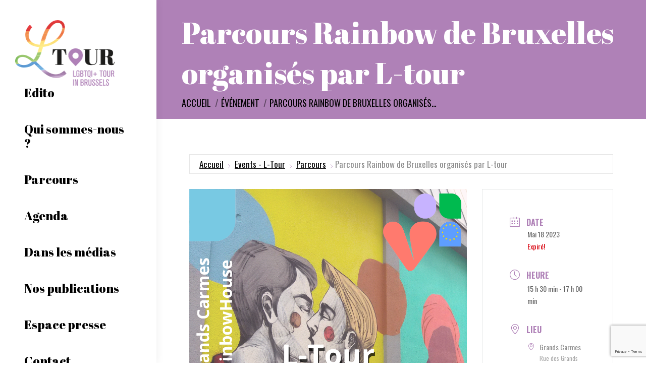

--- FILE ---
content_type: text/html; charset=UTF-8
request_url: https://www.l-tour.be/events/parcours-mai-2023-5-18/
body_size: 19376
content:
<!DOCTYPE html>
<!--[if !(IE 6) | !(IE 7) | !(IE 8)  ]><!-->
<html lang="fr-FR" class="no-js">
<!--<![endif]-->
<head>
	<meta charset="UTF-8" />
				<meta name="viewport" content="width=device-width, initial-scale=1, maximum-scale=1, user-scalable=0"/>
			<meta name="theme-color" content="#af81b7"/>	<link rel="profile" href="https://gmpg.org/xfn/11" />
	<meta name='robots' content='index, follow, max-image-preview:large, max-snippet:-1, max-video-preview:-1' />
	<style>img:is([sizes="auto" i], [sizes^="auto," i]) { contain-intrinsic-size: 3000px 1500px }</style>
	
	<!-- This site is optimized with the Yoast SEO plugin v26.2 - https://yoast.com/wordpress/plugins/seo/ -->
	<title>Parcours Rainbow de Bruxelles organisés par L-tour - L-Tour</title>
<link data-rocket-preload as="style" href="https://fonts.googleapis.com/css?family=Oswald%3A300%2C%20regular%2C%20700%2C%20%7COswald%3A700%2C%20700%2C%20700%2C%20%7CRoboto%3A400%2C600%2C700%7COswald%3A300%2C400%2C600%2C700%7CRoboto%20Condensed%3A400%2C600%2C700%7CAbril%20Fatface%3A400%2C600%2C700&#038;subset=latin%2Clatin-ext&#038;display=swap" rel="preload">
<link href="https://fonts.googleapis.com/css?family=Oswald%3A300%2C%20regular%2C%20700%2C%20%7COswald%3A700%2C%20700%2C%20700%2C%20%7CRoboto%3A400%2C600%2C700%7COswald%3A300%2C400%2C600%2C700%7CRoboto%20Condensed%3A400%2C600%2C700%7CAbril%20Fatface%3A400%2C600%2C700&#038;subset=latin%2Clatin-ext&#038;display=swap" media="print" onload="this.media=&#039;all&#039;" rel="stylesheet">
<noscript><link rel="stylesheet" href="https://fonts.googleapis.com/css?family=Oswald%3A300%2C%20regular%2C%20700%2C%20%7COswald%3A700%2C%20700%2C%20700%2C%20%7CRoboto%3A400%2C600%2C700%7COswald%3A300%2C400%2C600%2C700%7CRoboto%20Condensed%3A400%2C600%2C700%7CAbril%20Fatface%3A400%2C600%2C700&#038;subset=latin%2Clatin-ext&#038;display=swap"></noscript>
	<link rel="canonical" href="https://www.l-tour.be/events/parcours-mai-2023-5-18/" />
	<meta property="og:locale" content="fr_FR" />
	<meta property="og:type" content="article" />
	<meta property="og:title" content="Parcours Rainbow de Bruxelles organisés par L-tour - L-Tour" />
	<meta property="og:description" content="Des anecdotes insolites aux événements marquants de l&rsquo;histoire LGBTQIA+, Marian Lens, sociologue, vous fera découvrir Bruxelles la cosmopolite aux couleurs de l’arc-en- ciel. Le parcours se terminera à la Rainbowhouse ou aux Grands Carmes au centre du Rainbow Village où vous pourrez prendre un verre et poursuivre les échanges. Jeudi 11 mai (18:00) &#8211; Départ&hellip;" />
	<meta property="og:url" content="https://www.l-tour.be/events/parcours-mai-2023-5-18/" />
	<meta property="og:site_name" content="L-Tour" />
	<meta property="article:modified_time" content="2023-04-26T10:41:49+00:00" />
	<meta property="og:image" content="https://www.l-tour.be/wp-content/uploads/2023/04/PRIDEWEEK-INSTA.png" />
	<meta property="og:image:width" content="1080" />
	<meta property="og:image:height" content="1080" />
	<meta property="og:image:type" content="image/png" />
	<meta name="twitter:card" content="summary_large_image" />
	<meta name="twitter:label1" content="Durée de lecture estimée" />
	<meta name="twitter:data1" content="1 minute" />
	<script type="application/ld+json" class="yoast-schema-graph">{"@context":"https://schema.org","@graph":[{"@type":"WebPage","@id":"https://www.l-tour.be/events/parcours-mai-2023-5-18/","url":"https://www.l-tour.be/events/parcours-mai-2023-5-18/","name":"Parcours Rainbow de Bruxelles organisés par L-tour - L-Tour","isPartOf":{"@id":"https://www.l-tour.be/#website"},"primaryImageOfPage":{"@id":"https://www.l-tour.be/events/parcours-mai-2023-5-18/#primaryimage"},"image":{"@id":"https://www.l-tour.be/events/parcours-mai-2023-5-18/#primaryimage"},"thumbnailUrl":"https://www.l-tour.be/wp-content/uploads/2023/04/PRIDEWEEK-INSTA.png","datePublished":"2023-04-23T10:49:33+00:00","dateModified":"2023-04-26T10:41:49+00:00","breadcrumb":{"@id":"https://www.l-tour.be/events/parcours-mai-2023-5-18/#breadcrumb"},"inLanguage":"fr-FR","potentialAction":[{"@type":"ReadAction","target":["https://www.l-tour.be/events/parcours-mai-2023-5-18/"]}]},{"@type":"ImageObject","inLanguage":"fr-FR","@id":"https://www.l-tour.be/events/parcours-mai-2023-5-18/#primaryimage","url":"https://www.l-tour.be/wp-content/uploads/2023/04/PRIDEWEEK-INSTA.png","contentUrl":"https://www.l-tour.be/wp-content/uploads/2023/04/PRIDEWEEK-INSTA.png","width":1080,"height":1080},{"@type":"BreadcrumbList","@id":"https://www.l-tour.be/events/parcours-mai-2023-5-18/#breadcrumb","itemListElement":[{"@type":"ListItem","position":1,"name":"Home","item":"https://www.l-tour.be/"},{"@type":"ListItem","position":2,"name":"Événements","item":"https://www.l-tour.be/events/"},{"@type":"ListItem","position":3,"name":"Parcours Rainbow de Bruxelles organisés par L-tour"}]},{"@type":"WebSite","@id":"https://www.l-tour.be/#website","url":"https://www.l-tour.be/","name":"L-Tour","description":"LGBTQI+ Guiding Tours in Brussels","potentialAction":[{"@type":"SearchAction","target":{"@type":"EntryPoint","urlTemplate":"https://www.l-tour.be/?s={search_term_string}"},"query-input":{"@type":"PropertyValueSpecification","valueRequired":true,"valueName":"search_term_string"}}],"inLanguage":"fr-FR"}]}</script>
	<!-- / Yoast SEO plugin. -->


<link rel='dns-prefetch' href='//fonts.googleapis.com' />
<link href='https://fonts.gstatic.com' crossorigin rel='preconnect' />
<link rel="alternate" type="application/rss+xml" title="L-Tour &raquo; Flux" href="https://www.l-tour.be/feed/" />
<link rel="alternate" type="application/rss+xml" title="L-Tour &raquo; Flux des commentaires" href="https://www.l-tour.be/comments/feed/" />
<link rel='stylesheet' id='mec-select2-style-css' href='https://www.l-tour.be/wp-content/plugins/modern-events-calendar-lite/assets/packages/select2/select2.min.css?ver=7.27.0' media='all' />
<link rel='stylesheet' id='mec-font-icons-css' href='https://www.l-tour.be/wp-content/plugins/modern-events-calendar-lite/assets/css/iconfonts.css?ver=7.27.0' media='all' />
<link rel='stylesheet' id='mec-frontend-style-css' href='https://www.l-tour.be/wp-content/plugins/modern-events-calendar-lite/assets/css/frontend.min.css?ver=7.27.0' media='all' />
<link rel='stylesheet' id='mec-tooltip-style-css' href='https://www.l-tour.be/wp-content/plugins/modern-events-calendar-lite/assets/packages/tooltip/tooltip.css?ver=7.27.0' media='all' />
<link rel='stylesheet' id='mec-tooltip-shadow-style-css' href='https://www.l-tour.be/wp-content/plugins/modern-events-calendar-lite/assets/packages/tooltip/tooltipster-sideTip-shadow.min.css?ver=7.27.0' media='all' />
<link rel='stylesheet' id='featherlight-css' href='https://www.l-tour.be/wp-content/plugins/modern-events-calendar-lite/assets/packages/featherlight/featherlight.css?ver=7.27.0' media='all' />

<link rel='stylesheet' id='mec-lity-style-css' href='https://www.l-tour.be/wp-content/plugins/modern-events-calendar-lite/assets/packages/lity/lity.min.css?ver=7.27.0' media='all' />
<link rel='stylesheet' id='mec-general-calendar-style-css' href='https://www.l-tour.be/wp-content/plugins/modern-events-calendar-lite/assets/css/mec-general-calendar.css?ver=7.27.0' media='all' />
<style id='wp-emoji-styles-inline-css'>

	img.wp-smiley, img.emoji {
		display: inline !important;
		border: none !important;
		box-shadow: none !important;
		height: 1em !important;
		width: 1em !important;
		margin: 0 0.07em !important;
		vertical-align: -0.1em !important;
		background: none !important;
		padding: 0 !important;
	}
</style>
<link rel='stylesheet' id='wp-block-library-css' href='https://www.l-tour.be/wp-includes/css/dist/block-library/style.min.css?ver=631aa7' media='all' />
<style id='wp-block-library-theme-inline-css'>
.wp-block-audio :where(figcaption){color:#555;font-size:13px;text-align:center}.is-dark-theme .wp-block-audio :where(figcaption){color:#ffffffa6}.wp-block-audio{margin:0 0 1em}.wp-block-code{border:1px solid #ccc;border-radius:4px;font-family:Menlo,Consolas,monaco,monospace;padding:.8em 1em}.wp-block-embed :where(figcaption){color:#555;font-size:13px;text-align:center}.is-dark-theme .wp-block-embed :where(figcaption){color:#ffffffa6}.wp-block-embed{margin:0 0 1em}.blocks-gallery-caption{color:#555;font-size:13px;text-align:center}.is-dark-theme .blocks-gallery-caption{color:#ffffffa6}:root :where(.wp-block-image figcaption){color:#555;font-size:13px;text-align:center}.is-dark-theme :root :where(.wp-block-image figcaption){color:#ffffffa6}.wp-block-image{margin:0 0 1em}.wp-block-pullquote{border-bottom:4px solid;border-top:4px solid;color:currentColor;margin-bottom:1.75em}.wp-block-pullquote cite,.wp-block-pullquote footer,.wp-block-pullquote__citation{color:currentColor;font-size:.8125em;font-style:normal;text-transform:uppercase}.wp-block-quote{border-left:.25em solid;margin:0 0 1.75em;padding-left:1em}.wp-block-quote cite,.wp-block-quote footer{color:currentColor;font-size:.8125em;font-style:normal;position:relative}.wp-block-quote:where(.has-text-align-right){border-left:none;border-right:.25em solid;padding-left:0;padding-right:1em}.wp-block-quote:where(.has-text-align-center){border:none;padding-left:0}.wp-block-quote.is-large,.wp-block-quote.is-style-large,.wp-block-quote:where(.is-style-plain){border:none}.wp-block-search .wp-block-search__label{font-weight:700}.wp-block-search__button{border:1px solid #ccc;padding:.375em .625em}:where(.wp-block-group.has-background){padding:1.25em 2.375em}.wp-block-separator.has-css-opacity{opacity:.4}.wp-block-separator{border:none;border-bottom:2px solid;margin-left:auto;margin-right:auto}.wp-block-separator.has-alpha-channel-opacity{opacity:1}.wp-block-separator:not(.is-style-wide):not(.is-style-dots){width:100px}.wp-block-separator.has-background:not(.is-style-dots){border-bottom:none;height:1px}.wp-block-separator.has-background:not(.is-style-wide):not(.is-style-dots){height:2px}.wp-block-table{margin:0 0 1em}.wp-block-table td,.wp-block-table th{word-break:normal}.wp-block-table :where(figcaption){color:#555;font-size:13px;text-align:center}.is-dark-theme .wp-block-table :where(figcaption){color:#ffffffa6}.wp-block-video :where(figcaption){color:#555;font-size:13px;text-align:center}.is-dark-theme .wp-block-video :where(figcaption){color:#ffffffa6}.wp-block-video{margin:0 0 1em}:root :where(.wp-block-template-part.has-background){margin-bottom:0;margin-top:0;padding:1.25em 2.375em}
</style>
<style id='classic-theme-styles-inline-css'>
/*! This file is auto-generated */
.wp-block-button__link{color:#fff;background-color:#32373c;border-radius:9999px;box-shadow:none;text-decoration:none;padding:calc(.667em + 2px) calc(1.333em + 2px);font-size:1.125em}.wp-block-file__button{background:#32373c;color:#fff;text-decoration:none}
</style>
<style id='global-styles-inline-css'>
:root{--wp--preset--aspect-ratio--square: 1;--wp--preset--aspect-ratio--4-3: 4/3;--wp--preset--aspect-ratio--3-4: 3/4;--wp--preset--aspect-ratio--3-2: 3/2;--wp--preset--aspect-ratio--2-3: 2/3;--wp--preset--aspect-ratio--16-9: 16/9;--wp--preset--aspect-ratio--9-16: 9/16;--wp--preset--color--black: #000000;--wp--preset--color--cyan-bluish-gray: #abb8c3;--wp--preset--color--white: #FFF;--wp--preset--color--pale-pink: #f78da7;--wp--preset--color--vivid-red: #cf2e2e;--wp--preset--color--luminous-vivid-orange: #ff6900;--wp--preset--color--luminous-vivid-amber: #fcb900;--wp--preset--color--light-green-cyan: #7bdcb5;--wp--preset--color--vivid-green-cyan: #00d084;--wp--preset--color--pale-cyan-blue: #8ed1fc;--wp--preset--color--vivid-cyan-blue: #0693e3;--wp--preset--color--vivid-purple: #9b51e0;--wp--preset--color--accent: #af81b7;--wp--preset--color--dark-gray: #111;--wp--preset--color--light-gray: #767676;--wp--preset--gradient--vivid-cyan-blue-to-vivid-purple: linear-gradient(135deg,rgba(6,147,227,1) 0%,rgb(155,81,224) 100%);--wp--preset--gradient--light-green-cyan-to-vivid-green-cyan: linear-gradient(135deg,rgb(122,220,180) 0%,rgb(0,208,130) 100%);--wp--preset--gradient--luminous-vivid-amber-to-luminous-vivid-orange: linear-gradient(135deg,rgba(252,185,0,1) 0%,rgba(255,105,0,1) 100%);--wp--preset--gradient--luminous-vivid-orange-to-vivid-red: linear-gradient(135deg,rgba(255,105,0,1) 0%,rgb(207,46,46) 100%);--wp--preset--gradient--very-light-gray-to-cyan-bluish-gray: linear-gradient(135deg,rgb(238,238,238) 0%,rgb(169,184,195) 100%);--wp--preset--gradient--cool-to-warm-spectrum: linear-gradient(135deg,rgb(74,234,220) 0%,rgb(151,120,209) 20%,rgb(207,42,186) 40%,rgb(238,44,130) 60%,rgb(251,105,98) 80%,rgb(254,248,76) 100%);--wp--preset--gradient--blush-light-purple: linear-gradient(135deg,rgb(255,206,236) 0%,rgb(152,150,240) 100%);--wp--preset--gradient--blush-bordeaux: linear-gradient(135deg,rgb(254,205,165) 0%,rgb(254,45,45) 50%,rgb(107,0,62) 100%);--wp--preset--gradient--luminous-dusk: linear-gradient(135deg,rgb(255,203,112) 0%,rgb(199,81,192) 50%,rgb(65,88,208) 100%);--wp--preset--gradient--pale-ocean: linear-gradient(135deg,rgb(255,245,203) 0%,rgb(182,227,212) 50%,rgb(51,167,181) 100%);--wp--preset--gradient--electric-grass: linear-gradient(135deg,rgb(202,248,128) 0%,rgb(113,206,126) 100%);--wp--preset--gradient--midnight: linear-gradient(135deg,rgb(2,3,129) 0%,rgb(40,116,252) 100%);--wp--preset--font-size--small: 13px;--wp--preset--font-size--medium: 20px;--wp--preset--font-size--large: 36px;--wp--preset--font-size--x-large: 42px;--wp--preset--spacing--20: 0.44rem;--wp--preset--spacing--30: 0.67rem;--wp--preset--spacing--40: 1rem;--wp--preset--spacing--50: 1.5rem;--wp--preset--spacing--60: 2.25rem;--wp--preset--spacing--70: 3.38rem;--wp--preset--spacing--80: 5.06rem;--wp--preset--shadow--natural: 6px 6px 9px rgba(0, 0, 0, 0.2);--wp--preset--shadow--deep: 12px 12px 50px rgba(0, 0, 0, 0.4);--wp--preset--shadow--sharp: 6px 6px 0px rgba(0, 0, 0, 0.2);--wp--preset--shadow--outlined: 6px 6px 0px -3px rgba(255, 255, 255, 1), 6px 6px rgba(0, 0, 0, 1);--wp--preset--shadow--crisp: 6px 6px 0px rgba(0, 0, 0, 1);}:where(.is-layout-flex){gap: 0.5em;}:where(.is-layout-grid){gap: 0.5em;}body .is-layout-flex{display: flex;}.is-layout-flex{flex-wrap: wrap;align-items: center;}.is-layout-flex > :is(*, div){margin: 0;}body .is-layout-grid{display: grid;}.is-layout-grid > :is(*, div){margin: 0;}:where(.wp-block-columns.is-layout-flex){gap: 2em;}:where(.wp-block-columns.is-layout-grid){gap: 2em;}:where(.wp-block-post-template.is-layout-flex){gap: 1.25em;}:where(.wp-block-post-template.is-layout-grid){gap: 1.25em;}.has-black-color{color: var(--wp--preset--color--black) !important;}.has-cyan-bluish-gray-color{color: var(--wp--preset--color--cyan-bluish-gray) !important;}.has-white-color{color: var(--wp--preset--color--white) !important;}.has-pale-pink-color{color: var(--wp--preset--color--pale-pink) !important;}.has-vivid-red-color{color: var(--wp--preset--color--vivid-red) !important;}.has-luminous-vivid-orange-color{color: var(--wp--preset--color--luminous-vivid-orange) !important;}.has-luminous-vivid-amber-color{color: var(--wp--preset--color--luminous-vivid-amber) !important;}.has-light-green-cyan-color{color: var(--wp--preset--color--light-green-cyan) !important;}.has-vivid-green-cyan-color{color: var(--wp--preset--color--vivid-green-cyan) !important;}.has-pale-cyan-blue-color{color: var(--wp--preset--color--pale-cyan-blue) !important;}.has-vivid-cyan-blue-color{color: var(--wp--preset--color--vivid-cyan-blue) !important;}.has-vivid-purple-color{color: var(--wp--preset--color--vivid-purple) !important;}.has-black-background-color{background-color: var(--wp--preset--color--black) !important;}.has-cyan-bluish-gray-background-color{background-color: var(--wp--preset--color--cyan-bluish-gray) !important;}.has-white-background-color{background-color: var(--wp--preset--color--white) !important;}.has-pale-pink-background-color{background-color: var(--wp--preset--color--pale-pink) !important;}.has-vivid-red-background-color{background-color: var(--wp--preset--color--vivid-red) !important;}.has-luminous-vivid-orange-background-color{background-color: var(--wp--preset--color--luminous-vivid-orange) !important;}.has-luminous-vivid-amber-background-color{background-color: var(--wp--preset--color--luminous-vivid-amber) !important;}.has-light-green-cyan-background-color{background-color: var(--wp--preset--color--light-green-cyan) !important;}.has-vivid-green-cyan-background-color{background-color: var(--wp--preset--color--vivid-green-cyan) !important;}.has-pale-cyan-blue-background-color{background-color: var(--wp--preset--color--pale-cyan-blue) !important;}.has-vivid-cyan-blue-background-color{background-color: var(--wp--preset--color--vivid-cyan-blue) !important;}.has-vivid-purple-background-color{background-color: var(--wp--preset--color--vivid-purple) !important;}.has-black-border-color{border-color: var(--wp--preset--color--black) !important;}.has-cyan-bluish-gray-border-color{border-color: var(--wp--preset--color--cyan-bluish-gray) !important;}.has-white-border-color{border-color: var(--wp--preset--color--white) !important;}.has-pale-pink-border-color{border-color: var(--wp--preset--color--pale-pink) !important;}.has-vivid-red-border-color{border-color: var(--wp--preset--color--vivid-red) !important;}.has-luminous-vivid-orange-border-color{border-color: var(--wp--preset--color--luminous-vivid-orange) !important;}.has-luminous-vivid-amber-border-color{border-color: var(--wp--preset--color--luminous-vivid-amber) !important;}.has-light-green-cyan-border-color{border-color: var(--wp--preset--color--light-green-cyan) !important;}.has-vivid-green-cyan-border-color{border-color: var(--wp--preset--color--vivid-green-cyan) !important;}.has-pale-cyan-blue-border-color{border-color: var(--wp--preset--color--pale-cyan-blue) !important;}.has-vivid-cyan-blue-border-color{border-color: var(--wp--preset--color--vivid-cyan-blue) !important;}.has-vivid-purple-border-color{border-color: var(--wp--preset--color--vivid-purple) !important;}.has-vivid-cyan-blue-to-vivid-purple-gradient-background{background: var(--wp--preset--gradient--vivid-cyan-blue-to-vivid-purple) !important;}.has-light-green-cyan-to-vivid-green-cyan-gradient-background{background: var(--wp--preset--gradient--light-green-cyan-to-vivid-green-cyan) !important;}.has-luminous-vivid-amber-to-luminous-vivid-orange-gradient-background{background: var(--wp--preset--gradient--luminous-vivid-amber-to-luminous-vivid-orange) !important;}.has-luminous-vivid-orange-to-vivid-red-gradient-background{background: var(--wp--preset--gradient--luminous-vivid-orange-to-vivid-red) !important;}.has-very-light-gray-to-cyan-bluish-gray-gradient-background{background: var(--wp--preset--gradient--very-light-gray-to-cyan-bluish-gray) !important;}.has-cool-to-warm-spectrum-gradient-background{background: var(--wp--preset--gradient--cool-to-warm-spectrum) !important;}.has-blush-light-purple-gradient-background{background: var(--wp--preset--gradient--blush-light-purple) !important;}.has-blush-bordeaux-gradient-background{background: var(--wp--preset--gradient--blush-bordeaux) !important;}.has-luminous-dusk-gradient-background{background: var(--wp--preset--gradient--luminous-dusk) !important;}.has-pale-ocean-gradient-background{background: var(--wp--preset--gradient--pale-ocean) !important;}.has-electric-grass-gradient-background{background: var(--wp--preset--gradient--electric-grass) !important;}.has-midnight-gradient-background{background: var(--wp--preset--gradient--midnight) !important;}.has-small-font-size{font-size: var(--wp--preset--font-size--small) !important;}.has-medium-font-size{font-size: var(--wp--preset--font-size--medium) !important;}.has-large-font-size{font-size: var(--wp--preset--font-size--large) !important;}.has-x-large-font-size{font-size: var(--wp--preset--font-size--x-large) !important;}
:where(.wp-block-post-template.is-layout-flex){gap: 1.25em;}:where(.wp-block-post-template.is-layout-grid){gap: 1.25em;}
:where(.wp-block-columns.is-layout-flex){gap: 2em;}:where(.wp-block-columns.is-layout-grid){gap: 2em;}
:root :where(.wp-block-pullquote){font-size: 1.5em;line-height: 1.6;}
</style>
<link rel='stylesheet' id='wpdm-fonticon-css' href='https://www.l-tour.be/wp-content/plugins/download-manager/assets/wpdm-iconfont/css/wpdm-icons.css?ver=631aa7' media='all' />
<link rel='stylesheet' id='wpdm-front-css' href='https://www.l-tour.be/wp-content/plugins/download-manager/assets/css/front.min.css?ver=631aa7' media='all' />
<link rel='stylesheet' id='parent-style-css' href='https://www.l-tour.be/wp-content/themes/dt-the7/style.css?ver=12.10.0.1' media='all' />
<link rel='stylesheet' id='the7-font-css' href='https://www.l-tour.be/wp-content/themes/dt-the7/fonts/icomoon-the7-font/icomoon-the7-font.min.css?ver=12.10.0.1' media='all' />
<link rel='stylesheet' id='the7-Defaults-css' href='https://www.l-tour.be/wp-content/uploads/smile_fonts/Defaults/Defaults.css?ver=631aa7' media='all' />

<link rel='stylesheet' id='dt-main-css' href='https://www.l-tour.be/wp-content/themes/dt-the7/css/main.min.css?ver=12.10.0.1' media='all' />
<style id='dt-main-inline-css'>
body #load {
  display: block;
  height: 100%;
  overflow: hidden;
  position: fixed;
  width: 100%;
  z-index: 9901;
  opacity: 1;
  visibility: visible;
  transition: all .35s ease-out;
}
.load-wrap {
  width: 100%;
  height: 100%;
  background-position: center center;
  background-repeat: no-repeat;
  text-align: center;
  display: -ms-flexbox;
  display: -ms-flex;
  display: flex;
  -ms-align-items: center;
  -ms-flex-align: center;
  align-items: center;
  -ms-flex-flow: column wrap;
  flex-flow: column wrap;
  -ms-flex-pack: center;
  -ms-justify-content: center;
  justify-content: center;
}
.load-wrap > svg {
  position: absolute;
  top: 50%;
  left: 50%;
  transform: translate(-50%,-50%);
}
#load {
  background: var(--the7-elementor-beautiful-loading-bg,#ffffff);
  --the7-beautiful-spinner-color2: var(--the7-beautiful-spinner-color,rgba(51,51,51,0.3));
}

</style>
<link rel='stylesheet' id='the7-custom-scrollbar-css' href='https://www.l-tour.be/wp-content/themes/dt-the7/lib/custom-scrollbar/custom-scrollbar.min.css?ver=12.10.0.1' media='all' />
<link rel='stylesheet' id='the7-wpbakery-css' href='https://www.l-tour.be/wp-content/themes/dt-the7/css/wpbakery.min.css?ver=12.10.0.1' media='all' />
<link rel='stylesheet' id='the7-core-css' href='https://www.l-tour.be/wp-content/plugins/dt-the7-core/assets/css/post-type.min.css?ver=2.7.12' media='all' />
<link rel='stylesheet' id='the7-css-vars-css' href='https://www.l-tour.be/wp-content/uploads/the7-css/css-vars.css?ver=e695f2b33682' media='all' />
<link rel='stylesheet' id='dt-custom-css' href='https://www.l-tour.be/wp-content/uploads/the7-css/custom.css?ver=e695f2b33682' media='all' />
<link rel='stylesheet' id='dt-media-css' href='https://www.l-tour.be/wp-content/uploads/the7-css/media.css?ver=e695f2b33682' media='all' />
<link rel='stylesheet' id='the7-mega-menu-css' href='https://www.l-tour.be/wp-content/uploads/the7-css/mega-menu.css?ver=e695f2b33682' media='all' />
<link rel='stylesheet' id='wpml.less-css' href='https://www.l-tour.be/wp-content/uploads/the7-css/compatibility/wpml.css?ver=e695f2b33682' media='all' />
<link rel='stylesheet' id='the7-elements-css' href='https://www.l-tour.be/wp-content/uploads/the7-css/post-type-dynamic.css?ver=e695f2b33682' media='all' />
<link rel='stylesheet' id='style-css' href='https://www.l-tour.be/wp-content/themes/dt-the7-child-theme/style.css?ver=12.10.0.1' media='all' />
<link rel='stylesheet' id='sib-front-css-css' href='https://www.l-tour.be/wp-content/plugins/mailin/css/mailin-front.css?ver=631aa7' media='all' />
<script src="https://www.l-tour.be/wp-includes/js/jquery/jquery.min.js?ver=3.7.1" id="jquery-core-js"></script>
<script src="https://www.l-tour.be/wp-includes/js/jquery/jquery-migrate.min.js?ver=3.4.1" id="jquery-migrate-js"></script>
<script id="wpml-cookie-js-extra">
var wpml_cookies = {"wp-wpml_current_language":{"value":"fr","expires":1,"path":"\/"}};
var wpml_cookies = {"wp-wpml_current_language":{"value":"fr","expires":1,"path":"\/"}};
</script>
<script src="https://www.l-tour.be/wp-content/plugins/sitepress-multilingual-cms/res/js/cookies/language-cookie.js?ver=484900" id="wpml-cookie-js" defer data-wp-strategy="defer"></script>
<script src="https://www.l-tour.be/wp-content/plugins/download-manager/assets/js/wpdm.min.js?ver=631aa7" id="wpdm-frontend-js-js"></script>
<script id="wpdm-frontjs-js-extra">
var wpdm_url = {"home":"https:\/\/www.l-tour.be\/","site":"https:\/\/www.l-tour.be\/","ajax":"https:\/\/www.l-tour.be\/wp-admin\/admin-ajax.php"};
var wpdm_js = {"spinner":"<i class=\"wpdm-icon wpdm-sun wpdm-spin\"><\/i>","client_id":"dcb55cc7fdb4820f270f013b786e9c18"};
var wpdm_strings = {"pass_var":"Mot de passe v\u00e9rifi\u00e9\u00a0!","pass_var_q":"Veuillez cliquer sur le bouton suivant pour commencer le t\u00e9l\u00e9chargement.","start_dl":"Commencer le t\u00e9l\u00e9chargement"};
</script>
<script src="https://www.l-tour.be/wp-content/plugins/download-manager/assets/js/front.min.js?ver=3.3.29" id="wpdm-frontjs-js"></script>
<script src="//www.l-tour.be/wp-content/plugins/revslider/sr6/assets/js/rbtools.min.js?ver=6.7.14" async id="tp-tools-js"></script>
<script src="//www.l-tour.be/wp-content/plugins/revslider/sr6/assets/js/rs6.min.js?ver=6.7.14" async id="revmin-js"></script>
<script src="https://www.l-tour.be/wp-content/plugins/sitepress-multilingual-cms/templates/language-switchers/legacy-dropdown/script.min.js?ver=1" id="wpml-legacy-dropdown-0-js"></script>
<script id="dt-above-fold-js-extra">
var dtLocal = {"themeUrl":"https:\/\/www.l-tour.be\/wp-content\/themes\/dt-the7","passText":"Pour voir ce contenu, entrer le mots de passe:","moreButtonText":{"loading":"Chargement...","loadMore":"Charger la suite"},"postID":"1790","ajaxurl":"https:\/\/www.l-tour.be\/wp-admin\/admin-ajax.php","REST":{"baseUrl":"https:\/\/www.l-tour.be\/wp-json\/the7\/v1","endpoints":{"sendMail":"\/send-mail"}},"contactMessages":{"required":"One or more fields have an error. Please check and try again.","terms":"Please accept the privacy policy.","fillTheCaptchaError":"Please, fill the captcha."},"captchaSiteKey":"","ajaxNonce":"83d69d3d5d","pageData":"","themeSettings":{"smoothScroll":"off","lazyLoading":false,"desktopHeader":{"height":""},"ToggleCaptionEnabled":"disabled","ToggleCaption":"Navigation","floatingHeader":{"showAfter":150,"showMenu":true,"height":60,"logo":{"showLogo":true,"html":"<img class=\" preload-me\" src=\"https:\/\/www.l-tour.be\/wp-content\/themes\/dt-the7\/inc\/presets\/images\/full\/skin11r.header-style-floating-logo-regular.png\" srcset=\"https:\/\/www.l-tour.be\/wp-content\/themes\/dt-the7\/inc\/presets\/images\/full\/skin11r.header-style-floating-logo-regular.png 44w, https:\/\/www.l-tour.be\/wp-content\/themes\/dt-the7\/inc\/presets\/images\/full\/skin11r.header-style-floating-logo-hd.png 88w\" width=\"44\" height=\"44\"   sizes=\"44px\" alt=\"L-Tour\" \/>","url":"https:\/\/www.l-tour.be\/"}},"topLine":{"floatingTopLine":{"logo":{"showLogo":false,"html":""}}},"mobileHeader":{"firstSwitchPoint":1070,"secondSwitchPoint":1070,"firstSwitchPointHeight":60,"secondSwitchPointHeight":60,"mobileToggleCaptionEnabled":"disabled","mobileToggleCaption":"Menu"},"stickyMobileHeaderFirstSwitch":{"logo":{"html":"<img class=\" preload-me\" src=\"https:\/\/www.l-tour.be\/wp-content\/uploads\/2019\/11\/logo_L-tour_retina.png\" srcset=\"https:\/\/www.l-tour.be\/wp-content\/uploads\/2019\/11\/logo_L-tour_retina.png 395w\" width=\"197\" height=\"130\"   sizes=\"197.5px\" alt=\"L-Tour\" \/>"}},"stickyMobileHeaderSecondSwitch":{"logo":{"html":"<img class=\" preload-me\" src=\"https:\/\/www.l-tour.be\/wp-content\/uploads\/2019\/11\/logo_L-tour_retina.png\" srcset=\"https:\/\/www.l-tour.be\/wp-content\/uploads\/2019\/11\/logo_L-tour_retina.png 395w\" width=\"197\" height=\"130\"   sizes=\"197.5px\" alt=\"L-Tour\" \/>"}},"sidebar":{"switchPoint":990},"boxedWidth":"1340px"},"VCMobileScreenWidth":"768"};
var dtShare = {"shareButtonText":{"facebook":"Share on Facebook","twitter":"Share on X","pinterest":"Pin it","linkedin":"Share on Linkedin","whatsapp":"Share on Whatsapp"},"overlayOpacity":"85"};
</script>
<script src="https://www.l-tour.be/wp-content/themes/dt-the7/js/above-the-fold.min.js?ver=12.10.0.1" id="dt-above-fold-js"></script>
<script id="sib-front-js-js-extra">
var sibErrMsg = {"invalidMail":"Veuillez entrer une adresse e-mail valide.","requiredField":"Veuillez compl\u00e9ter les champs obligatoires.","invalidDateFormat":"Veuillez entrer une date valide.","invalidSMSFormat":"Veuillez entrer une num\u00e9ro de t\u00e9l\u00e9phone valide."};
var ajax_sib_front_object = {"ajax_url":"https:\/\/www.l-tour.be\/wp-admin\/admin-ajax.php","ajax_nonce":"fc18879be6","flag_url":"https:\/\/www.l-tour.be\/wp-content\/plugins\/mailin\/img\/flags\/"};
</script>
<script src="https://www.l-tour.be/wp-content/plugins/mailin/js/mailin-front.js?ver=1761501906" id="sib-front-js-js"></script>
<script></script><link rel="https://api.w.org/" href="https://www.l-tour.be/wp-json/" /><link rel="alternate" title="JSON" type="application/json" href="https://www.l-tour.be/wp-json/wp/v2/mec-events/1790" /><link rel="EditURI" type="application/rsd+xml" title="RSD" href="https://www.l-tour.be/xmlrpc.php?rsd" />

<link rel='shortlink' href='https://www.l-tour.be/?p=1790' />
<link rel="alternate" title="oEmbed (JSON)" type="application/json+oembed" href="https://www.l-tour.be/wp-json/oembed/1.0/embed?url=https%3A%2F%2Fwww.l-tour.be%2Fevents%2Fparcours-mai-2023-5-18%2F" />
<link rel="alternate" title="oEmbed (XML)" type="text/xml+oembed" href="https://www.l-tour.be/wp-json/oembed/1.0/embed?url=https%3A%2F%2Fwww.l-tour.be%2Fevents%2Fparcours-mai-2023-5-18%2F&#038;format=xml" />
<meta name="generator" content="Powered by WPBakery Page Builder - drag and drop page builder for WordPress."/>
<meta name="generator" content="Powered by Slider Revolution 6.7.14 - responsive, Mobile-Friendly Slider Plugin for WordPress with comfortable drag and drop interface." />
<script type="text/javascript" id="the7-loader-script">
document.addEventListener("DOMContentLoaded", function(event) {
	var load = document.getElementById("load");
	if(!load.classList.contains('loader-removed')){
		var removeLoading = setTimeout(function() {
			load.className += " loader-removed";
		}, 300);
	}
});
</script>
		<link rel="icon" href="https://www.l-tour.be/wp-content/uploads/2020/08/favicon-16x16-1.png" type="image/png" sizes="16x16"/><link rel="icon" href="https://www.l-tour.be/wp-content/uploads/2020/08/favicon-32x32-1.png" type="image/png" sizes="32x32"/><link rel="apple-touch-icon" href="https://www.l-tour.be/wp-content/uploads/2020/08/apple-icon-60x60-1.png"><link rel="apple-touch-icon" sizes="76x76" href="https://www.l-tour.be/wp-content/uploads/2020/08/apple-icon-76x76-1.png"><link rel="apple-touch-icon" sizes="120x120" href="https://www.l-tour.be/wp-content/uploads/2020/08/apple-icon-120x120-1.png"><link rel="apple-touch-icon" sizes="152x152" href="https://www.l-tour.be/wp-content/uploads/2020/08/apple-icon-152x152-1.png"><script>function setREVStartSize(e){
			//window.requestAnimationFrame(function() {
				window.RSIW = window.RSIW===undefined ? window.innerWidth : window.RSIW;
				window.RSIH = window.RSIH===undefined ? window.innerHeight : window.RSIH;
				try {
					var pw = document.getElementById(e.c).parentNode.offsetWidth,
						newh;
					pw = pw===0 || isNaN(pw) || (e.l=="fullwidth" || e.layout=="fullwidth") ? window.RSIW : pw;
					e.tabw = e.tabw===undefined ? 0 : parseInt(e.tabw);
					e.thumbw = e.thumbw===undefined ? 0 : parseInt(e.thumbw);
					e.tabh = e.tabh===undefined ? 0 : parseInt(e.tabh);
					e.thumbh = e.thumbh===undefined ? 0 : parseInt(e.thumbh);
					e.tabhide = e.tabhide===undefined ? 0 : parseInt(e.tabhide);
					e.thumbhide = e.thumbhide===undefined ? 0 : parseInt(e.thumbhide);
					e.mh = e.mh===undefined || e.mh=="" || e.mh==="auto" ? 0 : parseInt(e.mh,0);
					if(e.layout==="fullscreen" || e.l==="fullscreen")
						newh = Math.max(e.mh,window.RSIH);
					else{
						e.gw = Array.isArray(e.gw) ? e.gw : [e.gw];
						for (var i in e.rl) if (e.gw[i]===undefined || e.gw[i]===0) e.gw[i] = e.gw[i-1];
						e.gh = e.el===undefined || e.el==="" || (Array.isArray(e.el) && e.el.length==0)? e.gh : e.el;
						e.gh = Array.isArray(e.gh) ? e.gh : [e.gh];
						for (var i in e.rl) if (e.gh[i]===undefined || e.gh[i]===0) e.gh[i] = e.gh[i-1];
											
						var nl = new Array(e.rl.length),
							ix = 0,
							sl;
						e.tabw = e.tabhide>=pw ? 0 : e.tabw;
						e.thumbw = e.thumbhide>=pw ? 0 : e.thumbw;
						e.tabh = e.tabhide>=pw ? 0 : e.tabh;
						e.thumbh = e.thumbhide>=pw ? 0 : e.thumbh;
						for (var i in e.rl) nl[i] = e.rl[i]<window.RSIW ? 0 : e.rl[i];
						sl = nl[0];
						for (var i in nl) if (sl>nl[i] && nl[i]>0) { sl = nl[i]; ix=i;}
						var m = pw>(e.gw[ix]+e.tabw+e.thumbw) ? 1 : (pw-(e.tabw+e.thumbw)) / (e.gw[ix]);
						newh =  (e.gh[ix] * m) + (e.tabh + e.thumbh);
					}
					var el = document.getElementById(e.c);
					if (el!==null && el) el.style.height = newh+"px";
					el = document.getElementById(e.c+"_wrapper");
					if (el!==null && el) {
						el.style.height = newh+"px";
						el.style.display = "block";
					}
				} catch(e){
					console.log("Failure at Presize of Slider:" + e)
				}
			//});
		  };</script>
<noscript><style> .wpb_animate_when_almost_visible { opacity: 1; }</style></noscript><meta name="generator" content="WordPress Download Manager 3.3.29" />
<style id='the7-custom-inline-css' type='text/css'>
b, strong {
font-weight: 500;
}


.encart_home h2 {
color: #ffffff;
font: normal 300 40px / 46px "Oswald", Helvetica, Arial, Verdana, sans-serif;
text-transform: none;
}

.dt-wpml .main-nav > li.wpml-ls-item > a .menu-text, .dt-wpml .main-nav > li.wpml-ls-item > a {

font: normal 300 16px / 24px "Oswald", Helvetica, Arial, Verdana, sans-serif;
color: #000000;
text-transform: uppercase;
	margin: 3px 10px 3px 10px;
padding: 0px 0px 0px 0px;

}

.mobile-main-nav > li.wpml-ls-menu-item > a {

font: normal 300 16px / 24px "Oswald", Helvetica, Arial, Verdana, sans-serif;
color: #000000;
text-transform: uppercase;
	
}

.wpcf7-list-item{
    width: 100% !important;
}
.wpcf7-number {
    width: 100px !important;
}
.txt_petite_taille {
    height: 65px
}
.classcheckbox_visiteur {
		width: 50px !important;
		display: inline-block;
}
.span.wpcf7-not-valid-tip {
		min-width: 500px !important;
	  float: left !important;
}
.mec-category{
	display: none;
}
</style>
                <style>
        /* WPDM Link Template Styles */        </style>
                <style>

            :root {
                --color-primary: #4a8eff;
                --color-primary-rgb: 74, 142, 255;
                --color-primary-hover: #5998ff;
                --color-primary-active: #3281ff;
                --clr-sec: #6c757d;
                --clr-sec-rgb: 108, 117, 125;
                --clr-sec-hover: #6c757d;
                --clr-sec-active: #6c757d;
                --color-secondary: #6c757d;
                --color-secondary-rgb: 108, 117, 125;
                --color-secondary-hover: #6c757d;
                --color-secondary-active: #6c757d;
                --color-success: #018e11;
                --color-success-rgb: 1, 142, 17;
                --color-success-hover: #0aad01;
                --color-success-active: #0c8c01;
                --color-info: #2CA8FF;
                --color-info-rgb: 44, 168, 255;
                --color-info-hover: #2CA8FF;
                --color-info-active: #2CA8FF;
                --color-warning: #FFB236;
                --color-warning-rgb: 255, 178, 54;
                --color-warning-hover: #FFB236;
                --color-warning-active: #FFB236;
                --color-danger: #ff5062;
                --color-danger-rgb: 255, 80, 98;
                --color-danger-hover: #ff5062;
                --color-danger-active: #ff5062;
                --color-green: #30b570;
                --color-blue: #0073ff;
                --color-purple: #8557D3;
                --color-red: #ff5062;
                --color-muted: rgba(69, 89, 122, 0.6);
                --wpdm-font: "Sen", -apple-system, BlinkMacSystemFont, "Segoe UI", Roboto, Helvetica, Arial, sans-serif, "Apple Color Emoji", "Segoe UI Emoji", "Segoe UI Symbol";
            }

            .wpdm-download-link.btn.btn-primary {
                border-radius: 4px;
            }


        </style>
        <style>:root,::before,::after{--mec-heading-font-family: 'Oswald';--mec-paragraph-font-family: 'Oswald';--mec-color-skin: #af81b7;--mec-color-skin-rgba-1: rgba(175,129,183,.25);--mec-color-skin-rgba-2: rgba(175,129,183,.5);--mec-color-skin-rgba-3: rgba(175,129,183,.75);--mec-color-skin-rgba-4: rgba(175,129,183,.11);--mec-primary-border-radius: ;--mec-secondary-border-radius: ;--mec-container-normal-width: 1196px;--mec-container-large-width: 1690px;--mec-fes-main-color: #40d9f1;--mec-fes-main-color-rgba-1: rgba(64, 217, 241, 0.12);--mec-fes-main-color-rgba-2: rgba(64, 217, 241, 0.23);--mec-fes-main-color-rgba-3: rgba(64, 217, 241, 0.03);--mec-fes-main-color-rgba-4: rgba(64, 217, 241, 0.3);--mec-fes-main-color-rgba-5: rgb(64 217 241 / 7%);--mec-fes-main-color-rgba-6: rgba(64, 217, 241, 0.2);</style><meta name="generator" content="WP Rocket 3.20.0.2" data-wpr-features="wpr_desktop" /></head>
<body id="the7-body" class="wp-singular mec-events-template-default single single-mec-events postid-1790 wp-embed-responsive wp-theme-dt-the7 wp-child-theme-dt-the7-child-theme the7-core-ver-2.7.12 mec-theme-dt-the7 no-comments dt-responsive-on header-side-left right-mobile-menu-close-icon ouside-menu-close-icon mobile-hamburger-close-bg-enable mobile-hamburger-close-bg-hover-enable  fade-medium-mobile-menu-close-icon fade-medium-menu-close-icon srcset-enabled btn-flat custom-btn-color custom-btn-hover-color sticky-mobile-header first-switch-logo-left first-switch-menu-right second-switch-logo-left second-switch-menu-right layzr-loading-on no-avatars dt-wpml popup-message-style the7-ver-12.10.0.1 wpb-js-composer js-comp-ver-8.7.1 vc_responsive">
<!-- The7 12.10.0.1 -->
<div data-rocket-location-hash="4c9645055ad6bbf631153f61b4fe6456" id="load" class="spinner-loader">
	<div data-rocket-location-hash="fc1ec903582e2b6046c8b83477752bd5" class="load-wrap"><style type="text/css">
    [class*="the7-spinner-animate-"]{
        animation: spinner-animation 1s cubic-bezier(1,1,1,1) infinite;
        x:46.5px;
        y:40px;
        width:7px;
        height:20px;
        fill:var(--the7-beautiful-spinner-color2);
        opacity: 0.2;
    }
    .the7-spinner-animate-2{
        animation-delay: 0.083s;
    }
    .the7-spinner-animate-3{
        animation-delay: 0.166s;
    }
    .the7-spinner-animate-4{
         animation-delay: 0.25s;
    }
    .the7-spinner-animate-5{
         animation-delay: 0.33s;
    }
    .the7-spinner-animate-6{
         animation-delay: 0.416s;
    }
    .the7-spinner-animate-7{
         animation-delay: 0.5s;
    }
    .the7-spinner-animate-8{
         animation-delay: 0.58s;
    }
    .the7-spinner-animate-9{
         animation-delay: 0.666s;
    }
    .the7-spinner-animate-10{
         animation-delay: 0.75s;
    }
    .the7-spinner-animate-11{
        animation-delay: 0.83s;
    }
    .the7-spinner-animate-12{
        animation-delay: 0.916s;
    }
    @keyframes spinner-animation{
        from {
            opacity: 1;
        }
        to{
            opacity: 0;
        }
    }
</style>
<svg width="75px" height="75px" xmlns="http://www.w3.org/2000/svg" viewBox="0 0 100 100" preserveAspectRatio="xMidYMid">
	<rect class="the7-spinner-animate-1" rx="5" ry="5" transform="rotate(0 50 50) translate(0 -30)"></rect>
	<rect class="the7-spinner-animate-2" rx="5" ry="5" transform="rotate(30 50 50) translate(0 -30)"></rect>
	<rect class="the7-spinner-animate-3" rx="5" ry="5" transform="rotate(60 50 50) translate(0 -30)"></rect>
	<rect class="the7-spinner-animate-4" rx="5" ry="5" transform="rotate(90 50 50) translate(0 -30)"></rect>
	<rect class="the7-spinner-animate-5" rx="5" ry="5" transform="rotate(120 50 50) translate(0 -30)"></rect>
	<rect class="the7-spinner-animate-6" rx="5" ry="5" transform="rotate(150 50 50) translate(0 -30)"></rect>
	<rect class="the7-spinner-animate-7" rx="5" ry="5" transform="rotate(180 50 50) translate(0 -30)"></rect>
	<rect class="the7-spinner-animate-8" rx="5" ry="5" transform="rotate(210 50 50) translate(0 -30)"></rect>
	<rect class="the7-spinner-animate-9" rx="5" ry="5" transform="rotate(240 50 50) translate(0 -30)"></rect>
	<rect class="the7-spinner-animate-10" rx="5" ry="5" transform="rotate(270 50 50) translate(0 -30)"></rect>
	<rect class="the7-spinner-animate-11" rx="5" ry="5" transform="rotate(300 50 50) translate(0 -30)"></rect>
	<rect class="the7-spinner-animate-12" rx="5" ry="5" transform="rotate(330 50 50) translate(0 -30)"></rect>
</svg></div>
</div>
<div id="page" >
	<a class="skip-link screen-reader-text" href="#content">Skip to content</a>

<div data-rocket-location-hash="30062791b90c42b2eb1459a9c18d92c6" class="masthead side-header v-center widgets full-height shadow-decoration shadow-mobile-header-decoration sub-downwards medium-mobile-menu-icon dt-parent-menu-clickable show-sub-menu-on-hover">
	

	<div data-rocket-location-hash="e23fd968c347c3a18f48d6452d42536a" class="top-bar top-bar-empty top-bar-line-hide">
	<div class="top-bar-bg" ></div>
	<div class="mini-widgets left-widgets"></div><div class="mini-widgets right-widgets"></div></div>

	<header data-rocket-location-hash="23fa13b45ac73272d8ee7c1585217a21" class="header-bar" role="banner">

		<div class="branding">
	<div id="site-title" class="assistive-text">L-Tour</div>
	<div id="site-description" class="assistive-text">LGBTQI+ Guiding Tours in Brussels</div>
	<a class="" href="https://www.l-tour.be/"><img class=" preload-me" src="https://www.l-tour.be/wp-content/uploads/2019/11/logo_L-tour_retina.png" srcset="https://www.l-tour.be/wp-content/uploads/2019/11/logo_L-tour_retina.png 395w" width="197" height="130"   sizes="197.5px" alt="L-Tour" /></a></div>

		<ul id="primary-menu" class="main-nav underline-decoration upwards-line outside-item-remove-margin"><li class="menu-item menu-item-type-post_type menu-item-object-page menu-item-623 first depth-0"><a href='https://www.l-tour.be/edito/' data-level='1'><span class="menu-item-text"><span class="menu-text">Edito</span></span></a></li> <li class="menu-item menu-item-type-post_type menu-item-object-page menu-item-111 depth-0"><a href='https://www.l-tour.be/qui-sommes-nous/' data-level='1'><span class="menu-item-text"><span class="menu-text">Qui sommes-nous ?</span></span></a></li> <li class="menu-item menu-item-type-post_type menu-item-object-page menu-item-112 depth-0"><a href='https://www.l-tour.be/qui-sommes-nous/parcours/' data-level='1'><span class="menu-item-text"><span class="menu-text">Parcours</span></span></a></li> <li class="menu-item menu-item-type-post_type menu-item-object-page menu-item-462 depth-0"><a href='https://www.l-tour.be/agenda/' data-level='1'><span class="menu-item-text"><span class="menu-text">Agenda</span></span></a></li> <li class="menu-item menu-item-type-taxonomy menu-item-object-category menu-item-321 depth-0"><a href='https://www.l-tour.be/category/dans-les-medias/' data-level='1'><span class="menu-item-text"><span class="menu-text">Dans les médias</span></span></a></li> <li class="menu-item menu-item-type-taxonomy menu-item-object-category menu-item-322 depth-0"><a href='https://www.l-tour.be/category/nos-publications/' data-level='1'><span class="menu-item-text"><span class="menu-text">Nos publications</span></span></a></li> <li class="menu-item menu-item-type-post_type menu-item-object-page menu-item-637 depth-0"><a href='https://www.l-tour.be/espace-presse/' data-level='1'><span class="menu-item-text"><span class="menu-text">Espace presse</span></span></a></li> <li class="menu-item menu-item-type-post_type menu-item-object-page menu-item-429 depth-0"><a href='https://www.l-tour.be/contact/' data-level='1'><span class="menu-item-text"><span class="menu-text">Contact</span></span></a></li> <li class="menu-item wpml-ls-slot-23 wpml-ls-item wpml-ls-item-nl wpml-ls-menu-item wpml-ls-first-item menu-item-type-wpml_ls_menu_item menu-item-object-wpml_ls_menu_item menu-item-wpml-ls-23-nl depth-0"><a href='https://www.l-tour.be/nl/events/regenboogtoer-in-brussel-door-l-tour-7/' title='Passer à Nederlands' data-level='1' aria-label='Passer à Nederlands' role='menuitem'><span class="menu-item-text"><span class="menu-text"><img
            class="wpml-ls-flag"
            src="https://www.l-tour.be/wp-content/plugins/sitepress-multilingual-cms/res/flags/nl.png"
            alt=""
            
            
    /><span class="wpml-ls-native" lang="nl">Nederlands</span></span></span></a></li> <li class="menu-item wpml-ls-slot-23 wpml-ls-item wpml-ls-item-en wpml-ls-menu-item menu-item-type-wpml_ls_menu_item menu-item-object-wpml_ls_menu_item menu-item-wpml-ls-23-en depth-0"><a href='https://www.l-tour.be/en/events/rainbow-tours-of-brussels-given-by-l-tour-7/' title='Passer à English' data-level='1' aria-label='Passer à English' role='menuitem'><span class="menu-item-text"><span class="menu-text"><img
            class="wpml-ls-flag"
            src="https://www.l-tour.be/wp-content/plugins/sitepress-multilingual-cms/res/flags/en.png"
            alt=""
            
            
    /><span class="wpml-ls-native" lang="en">English</span></span></span></a></li> <li class="menu-item wpml-ls-slot-23 wpml-ls-item wpml-ls-item-fr wpml-ls-current-language wpml-ls-menu-item wpml-ls-last-item menu-item-type-wpml_ls_menu_item menu-item-object-wpml_ls_menu_item menu-item-wpml-ls-23-fr last depth-0"><a href='https://www.l-tour.be/events/parcours-mai-2023-5-18/' data-level='1' role='menuitem'><span class="menu-item-text"><span class="menu-text"><img
            class="wpml-ls-flag"
            src="https://www.l-tour.be/wp-content/plugins/sitepress-multilingual-cms/res/flags/fr.png"
            alt=""
            
            
    /><span class="wpml-ls-native" lang="fr">Français</span></span></span></a></li> </ul>
		<div class="mini-widgets"><div class="mini-search show-on-desktop near-logo-first-switch near-logo-second-switch animate-search-width custom-icon"><form class="searchform mini-widget-searchform" role="search" method="get" action="https://www.l-tour.be/">

	<div class="screen-reader-text">Rechercher:</div>

	
		<input type="text" aria-label="Search" class="field searchform-s" name="s" value="" placeholder="&nbsp;" title="Search form"/>
		<a href="" class="search-icon"  aria-label="Search"><i class="icomoon-the7-font-the7-zoom-044" aria-hidden="true"></i></a>

	<input type="hidden" name="lang" value="fr"/>		<input type="submit" class="assistive-text searchsubmit" value="Go!"/>
</form>
</div><div class="soc-ico show-on-desktop in-menu-first-switch in-menu-second-switch accent-bg disabled-border border-off hover-custom-bg hover-disabled-border  hover-border-off"><a title="Facebook page opens in new window" href="https://www.facebook.com/L-tour-740228999707050/" target="_blank" class="facebook"><span class="soc-font-icon"></span><span class="screen-reader-text">Facebook page opens in new window</span></a></div></div>
	</header>

</div>
<div data-rocket-location-hash="f243f9eb1e84b0f40eff22d2a5fb4bc3" role="navigation" aria-label="Main Menu" class="dt-mobile-header mobile-menu-show-divider">
	<div data-rocket-location-hash="ee35153a783767e4ca597c8edfdebd9e" class="dt-close-mobile-menu-icon" aria-label="Close" role="button" tabindex="0"><div class="close-line-wrap"><span class="close-line"></span><span class="close-line"></span><span class="close-line"></span></div></div>	<ul id="mobile-menu" class="mobile-main-nav">
		<li class="menu-item menu-item-type-post_type menu-item-object-page menu-item-623 first depth-0"><a href='https://www.l-tour.be/edito/' data-level='1'><span class="menu-item-text"><span class="menu-text">Edito</span></span></a></li> <li class="menu-item menu-item-type-post_type menu-item-object-page menu-item-111 depth-0"><a href='https://www.l-tour.be/qui-sommes-nous/' data-level='1'><span class="menu-item-text"><span class="menu-text">Qui sommes-nous ?</span></span></a></li> <li class="menu-item menu-item-type-post_type menu-item-object-page menu-item-112 depth-0"><a href='https://www.l-tour.be/qui-sommes-nous/parcours/' data-level='1'><span class="menu-item-text"><span class="menu-text">Parcours</span></span></a></li> <li class="menu-item menu-item-type-post_type menu-item-object-page menu-item-462 depth-0"><a href='https://www.l-tour.be/agenda/' data-level='1'><span class="menu-item-text"><span class="menu-text">Agenda</span></span></a></li> <li class="menu-item menu-item-type-taxonomy menu-item-object-category menu-item-321 depth-0"><a href='https://www.l-tour.be/category/dans-les-medias/' data-level='1'><span class="menu-item-text"><span class="menu-text">Dans les médias</span></span></a></li> <li class="menu-item menu-item-type-taxonomy menu-item-object-category menu-item-322 depth-0"><a href='https://www.l-tour.be/category/nos-publications/' data-level='1'><span class="menu-item-text"><span class="menu-text">Nos publications</span></span></a></li> <li class="menu-item menu-item-type-post_type menu-item-object-page menu-item-637 depth-0"><a href='https://www.l-tour.be/espace-presse/' data-level='1'><span class="menu-item-text"><span class="menu-text">Espace presse</span></span></a></li> <li class="menu-item menu-item-type-post_type menu-item-object-page menu-item-429 depth-0"><a href='https://www.l-tour.be/contact/' data-level='1'><span class="menu-item-text"><span class="menu-text">Contact</span></span></a></li> <li class="menu-item wpml-ls-slot-23 wpml-ls-item wpml-ls-item-nl wpml-ls-menu-item wpml-ls-first-item menu-item-type-wpml_ls_menu_item menu-item-object-wpml_ls_menu_item menu-item-wpml-ls-23-nl depth-0"><a href='https://www.l-tour.be/nl/events/regenboogtoer-in-brussel-door-l-tour-7/' title='Passer à Nederlands' data-level='1' aria-label='Passer à Nederlands' role='menuitem'><span class="menu-item-text"><span class="menu-text"><img
            class="wpml-ls-flag"
            src="https://www.l-tour.be/wp-content/plugins/sitepress-multilingual-cms/res/flags/nl.png"
            alt=""
            
            
    /><span class="wpml-ls-native" lang="nl">Nederlands</span></span></span></a></li> <li class="menu-item wpml-ls-slot-23 wpml-ls-item wpml-ls-item-en wpml-ls-menu-item menu-item-type-wpml_ls_menu_item menu-item-object-wpml_ls_menu_item menu-item-wpml-ls-23-en depth-0"><a href='https://www.l-tour.be/en/events/rainbow-tours-of-brussels-given-by-l-tour-7/' title='Passer à English' data-level='1' aria-label='Passer à English' role='menuitem'><span class="menu-item-text"><span class="menu-text"><img
            class="wpml-ls-flag"
            src="https://www.l-tour.be/wp-content/plugins/sitepress-multilingual-cms/res/flags/en.png"
            alt=""
            
            
    /><span class="wpml-ls-native" lang="en">English</span></span></span></a></li> <li class="menu-item wpml-ls-slot-23 wpml-ls-item wpml-ls-item-fr wpml-ls-current-language wpml-ls-menu-item wpml-ls-last-item menu-item-type-wpml_ls_menu_item menu-item-object-wpml_ls_menu_item menu-item-wpml-ls-23-fr last depth-0"><a href='https://www.l-tour.be/events/parcours-mai-2023-5-18/' data-level='1' role='menuitem'><span class="menu-item-text"><span class="menu-text"><img
            class="wpml-ls-flag"
            src="https://www.l-tour.be/wp-content/plugins/sitepress-multilingual-cms/res/flags/fr.png"
            alt=""
            
            
    /><span class="wpml-ls-native" lang="fr">Français</span></span></span></a></li> 	</ul>
	<div class='mobile-mini-widgets-in-menu'></div>
</div>

		<div data-rocket-location-hash="bde162fc17f7cc06af8919c41b4d2fc8" class="page-title content-left solid-bg breadcrumbs-mobile-off page-title-responsive-enabled">
			<div data-rocket-location-hash="39615c4568d4b8d8c286f9c51dccfb4f" class="wf-wrap">

				<div class="page-title-head hgroup"><h1 class="entry-title">Parcours Rainbow de Bruxelles organisés par L-tour</h1></div><div class="page-title-breadcrumbs"><div class="assistive-text">Vous êtes ici :</div><ol class="breadcrumbs text-small" itemscope itemtype="https://schema.org/BreadcrumbList"><li itemprop="itemListElement" itemscope itemtype="https://schema.org/ListItem"><a itemprop="item" href="https://www.l-tour.be/" title="Accueil"><span itemprop="name">Accueil</span></a><meta itemprop="position" content="1" /></li><li itemprop="itemListElement" itemscope itemtype="https://schema.org/ListItem"><a itemprop="item" href="https://www.l-tour.be/events/" title="Événement"><span itemprop="name">Événement</span></a><meta itemprop="position" content="2" /></li><li class="current" itemprop="itemListElement" itemscope itemtype="https://schema.org/ListItem"><span itemprop="name">Parcours Rainbow de Bruxelles organisés…</span><meta itemprop="position" content="3" /></li></ol></div>			</div>
		</div>

		

<div data-rocket-location-hash="bbb6a3c87e456e272adf4d1cd778ca4e" id="main" class="sidebar-none sidebar-divider-vertical">

	
	<div data-rocket-location-hash="82afe4e7eed85a54ab1740bfccd75d14" class="main-gradient"></div>
	<div data-rocket-location-hash="a18d64eff6b26cfbc18ec3f788fcc28b" class="wf-wrap">
	<div class="wf-container-main">

	

    <section id="main-content" class="mec-container">

        
        
            <div class="mec-wrap colorskin-custom clearfix " id="mec_skin_5704">

    		<article class="row mec-single-event ">

		<!-- start breadcrumbs -->
		        <div class="mec-breadcrumbs">
            <div class="mec-address"><a href="https://www.l-tour.be/"> Accueil </a> <i class="mec-color mec-sl-arrow-right"></i> <a href="https://www.l-tour.be/events/">Events - L-Tour</a> <i class="mec-color mec-sl-arrow-right"></i> <a href="https://www.l-tour.be/mec-category/parcours/">Parcours</a> <i class="mec-color mec-sl-arrow-right"></i> <span class="mec-current">Parcours Rainbow de Bruxelles organisés par L-tour</span></div>        </div>
				<!-- end breadcrumbs -->

		<div class="col-md-8">
            			<div class="mec-events-event-image">
                <img width="1080" height="1080" src="https://www.l-tour.be/wp-content/uploads/2023/04/PRIDEWEEK-INSTA.png" class="attachment-full size-full wp-post-image" alt="" data-mec-postid="1790" loading="lazy" />            </div>
                        			<div class="mec-event-content">
                                                        <h1 class="mec-single-title">Parcours Rainbow de Bruxelles organisés par L-tour</h1>
                
                
				<div class="mec-single-event-description mec-events-content"><p>Des anecdotes insolites aux événements marquants de l&rsquo;<strong>histoire LGBTQIA+</strong>, <strong>Marian Lens</strong>, sociologue, vous fera découvrir Bruxelles la cosmopolite aux couleurs de l’arc-en- ciel.<br />
Le parcours se terminera à la Rainbowhouse ou aux Grands Carmes au centre du Rainbow Village où vous pourrez prendre un verre et poursuivre les échanges.</p>
<ul>
<li>Jeudi 11 mai (18:00) &#8211; Départ : Grands Carmes</li>
<li>Vendredi 12 mai (17:00) &#8211; Départ : Grands Carmes &#8211; <em>Parcours lesbien</em></li>
<li>Samedi 13 mai (14:00) &#8211; Départ : RainbowHouse of Brussels</li>
<li>Dimanche 14 mai (13:00) &#8211; Départ : RainbowHouse of Brussels</li>
<li>Jeudi 18 mai (15:30) &#8211; Départ : Grands Carmes</li>
<li>Vendredi 19 mai (18:30) &#8211; Départ : Grands Carmes</li>
<li>Dimanche 21 mai (14:00) &#8211; Départ : RainbowHouse of Brussels</li>
</ul>
<p>&nbsp;</p>
<p>Durée: 1 heure 30 minutes.</p>
<p><strong>Lieu de départ</strong> : <strong>RainbowHouse of Brussels</strong> (Rue du Marché-au-Charbon, 42 &#8211; 1000 Bruxelles) ou <strong>Grands Carmes</strong> (Rue des Grands Carmes, 20/22 &#8211; 1000 Bruxelles)</p>
<p>Réservation indispensable à l’adresse email : <a href="mailto:info@l-tour.be">info@l-tour.be</a>.<br />
Gratuit</p>
</div>
                                			</div>

			
			<!-- Custom Data Fields -->
			
			<!-- FAQ -->
            
			<div class="mec-event-info-mobile"></div>

			<!-- Export Module -->
			<div class="mec-event-export-module mec-frontbox">
     <div class="mec-event-exporting">
        <div class="mec-export-details">
            <ul>
                <li><a class="mec-events-gcal mec-events-button mec-color mec-bg-color-hover mec-border-color" href="https://calendar.google.com/calendar/render?action=TEMPLATE&text=Parcours+Rainbow+de+Bruxelles+organis%C3%A9s+par+L-tour&dates=20230518T133000Z/20230518T150000Z&details=Des+anecdotes+insolites+aux+%C3%A9v%C3%A9nements+marquants+de+l%27histoire+LGBTQIA%2B%2C+Marian+Lens%2C+sociologue%2C+vous+fera+d%C3%A9couvrir+Bruxelles+la+cosmopolite+aux+couleurs+de+l%E2%80%99arc-en-+ciel.%0D%0ALe+parcours+se+terminera+%C3%A0+la+Rainbowhouse+ou+aux+Grands+Carmes+au+centre+du+Rainbow+Village+o%C3%B9+vous+pourrez+prendre+un+verre+et+poursuivre+les+%C3%A9changes.%0D%0A%0D%0A+%09Jeudi+11+mai+%2818%3A00%29+-+D%C3%A9part+%3A+Grands+Carmes%0D%0A+%09Vendredi+12+mai+%2817%3A00%29+-+D%C3%A9part+%3A+Grands+Carmes+-+Parcours+lesbien%0D%0A+%09Samedi+13+mai+%2814%3A00%29+-+D%C3%A9part+%3A+RainbowHouse+of+Brussels%0D%0A+%09Dimanche+14+mai+%2813%3A00%29+-+D%C3%A9part+%3A+RainbowHouse+of+Brussels%0D%0A+%09Jeudi+18+mai+%2815%3A30%29+-+D%C3%A9part+%3A+Grands+Carmes%0D%0A+%09Vendredi+19+mai+%2818%3A30%29+-+D%C3%A9part+%3A+Grands+Carmes%0D%0A+%09Dimanche+21+mai+%2814%3A00%29+-+D%C3%A9part+%3A+RainbowHouse+of+Brussels%0D%0A%0D%0A%26nbsp%3B%0D%0A%0D%0ADur%C3%A9e%3A+1+heure+30+minutes.%0D%0A%0D%0ALieu+de+d%C3%A9part+%3A+RainbowHouse+of+Brussels+%28Rue+du+March%C3%A9-au-Charbon%2C+42+-+1000+Bruxelles%29+ou+Grands+Carmes+%28Rue+des+Grands+Carmes%2C+20%2F22+-+1000+Bruxelles%29%0D%0A%0D%0AR%C3%A9servation+indispensable+%C3%A0+l%E2%80%99adresse+email+%3A+info%40l-tour.be+%28+mailto%3Ainfo%40l-tour.be+%29.%0D%0AGratuit&amp;location=Rue+des+Grands+Carmes%2C+20%2F22+%E2%80%93+1000+Brussels" target="_blank">+ Ajouter à mon Agenda Google</a></li>                <li><a class="mec-events-gcal mec-events-button mec-color mec-bg-color-hover mec-border-color" href="https://www.l-tour.be/?method=ical&#038;id=1790">+ iCal / Outlook export</a></li>            </ul>
        </div>
    </div>
</div>
			<!-- Countdown module -->
			
			<!-- Hourly Schedule -->
			
			
			<!-- Booking Module -->
						    			
			<!-- Tags -->
			<div class="mec-events-meta-group mec-events-meta-group-tags">
                			</div>

		</div>

					<div class="col-md-4">

				<div class="mec-event-info-desktop mec-event-meta mec-color-before mec-frontbox">
					        <div class="mec-single-event-date">
            <i class="mec-sl-calendar"></i>            <h3 class="mec-date">Date</h3>
            <dl>
                                            <dd><abbr class="mec-events-abbr"><span class="mec-start-date-label">Mai 18 2023</span></abbr></dd>
                        </dl>
            <dl><dd><span class="mec-holding-status mec-holding-status-expired">Expiré!</span></dd></dl>        </div>
                            <div class="mec-single-event-time">
                <i class="mec-sl-clock"></i>                <h3 class="mec-time">Heure</h3>
                <i class="mec-time-comment"></i>
                <dl>
                                    <dd><abbr class="mec-events-abbr">15 h 30 min - 17 h 00 min</abbr></dd>
                                </dl>
            </div>
            
					<!-- Local Time Module -->
					
					
															
					
					
					            <div class="mec-single-event-location">
            <i class="mec-sl-location-pin"></i>                <h3 class="mec-events-single-section-title mec-location">Lieu</h3>
                                <dl>
                    <dd class="author fn org"><i class="mec-sl-location-pin"></i><h6>Grands Carmes</h6></dd>
                    <dd class="location"><address class="mec-events-address"><span class="mec-address">Rue des Grands Carmes, 20/22 – 1000 Brussels</span></address></dd>
                                                                                                </dl>
            </div>
            
											<div class="mec-single-event-category">
							<i class="mec-sl-folder"></i>							<h3 class="mec-events-single-section-title mec-category">Catégorie</h3>
							<dl>
							<dd class="mec-events-event-categories">
                                <a href="https://www.l-tour.be/mec-category/parcours/" class="mec-color-hover" rel="tag"><i class="mec-fa-angle-right"></i>Parcours</a></dd>							</dl>
						</div>
																
					<!-- Sponsors Module -->
					
					<!-- Register Booking Button -->
					
				</div>

				
				<!-- Speakers Module -->
				
				<!-- Attendees List Module -->
				
				<!-- Next Previous Module -->
				
				<!-- Links Module -->
				
				<!-- Weather Module -->
				
				<!-- Google Maps Module -->
				<div class="mec-events-meta-group mec-events-meta-group-gmap">
									</div>

				<!-- QRCode Module -->
				
                <!-- Public Download Module -->
                
				<!-- Widgets -->
				
			</div>
			</article>

		
</div>

                    </section>

    

			</div><!-- .wf-container -->
		</div><!-- .wf-wrap -->

	
	</div><!-- #main -->

	


	<!-- !Footer -->
	<footer id="footer" class="footer solid-bg"  role="contentinfo">

		
			<div data-rocket-location-hash="5adba4825066a578307b79f86ad21b60" class="wf-wrap">
				<div class="wf-container-footer">
					<div class="wf-container">
						<section id="nav_menu-2" class="widget widget_nav_menu wf-cell wf-1-4"><div class="menu-menu-footer-1-qui-container"><ul id="menu-menu-footer-1-qui" class="menu"><li id="menu-item-150" class="menu-item menu-item-type-post_type menu-item-object-page menu-item-has-children menu-item-150"><a href="https://www.l-tour.be/qui-sommes-nous/">Qui sommes-nous ?</a>
<ul class="sub-menu">
	<li id="menu-item-152" class="menu-item menu-item-type-post_type menu-item-object-page menu-item-152"><a href="https://www.l-tour.be/qui-sommes-nous/parcours/">Parcours</a></li>
	<li id="menu-item-159" class="menu-item menu-item-type-post_type menu-item-object-page menu-item-159"><a href="https://www.l-tour.be/qui-sommes-nous/visite-de-bibliotheques/">Visite de bibliothèques</a></li>
	<li id="menu-item-158" class="menu-item menu-item-type-post_type menu-item-object-page menu-item-158"><a href="https://www.l-tour.be/qui-sommes-nous/evenements/">Evénements</a></li>
	<li id="menu-item-162" class="menu-item menu-item-type-post_type menu-item-object-page menu-item-162"><a href="https://www.l-tour.be/qui-sommes-nous/confernces-formations/">Conférences / Formations</a></li>
</ul>
</li>
</ul></div></section><section id="nav_menu-3" class="widget widget_nav_menu wf-cell wf-1-4"><div class="menu-menu-footer-2-agenda-container"><ul id="menu-menu-footer-2-agenda" class="menu"><li id="menu-item-493" class="menu-item menu-item-type-post_type menu-item-object-page menu-item-493"><a href="https://www.l-tour.be/agenda/">Agenda</a></li>
<li id="menu-item-168" class="menu-item menu-item-type-post_type menu-item-object-page menu-item-168"><a href="https://www.l-tour.be/edito/">Edito</a></li>
<li id="menu-item-494" class="menu-item menu-item-type-post_type menu-item-object-page menu-item-494"><a href="https://www.l-tour.be/contact/">Contact</a></li>
<li id="menu-item-542" class="menu-item menu-item-type-post_type menu-item-object-page menu-item-542"><a href="https://www.l-tour.be/contact/">Newsletter</a></li>
</ul></div></section><section id="nav_menu-6" class="widget widget_nav_menu wf-cell wf-1-4"><div class="menu-menu-footer-5-externe-container"><ul id="menu-menu-footer-5-externe" class="menu"><li id="menu-item-323" class="menu-item menu-item-type-taxonomy menu-item-object-category menu-item-has-children menu-item-323"><a href="https://www.l-tour.be/category/dans-les-medias/">Dans les médias</a>
<ul class="sub-menu">
	<li id="menu-item-177" class="menu-item menu-item-type-taxonomy menu-item-object-category menu-item-177"><a href="https://www.l-tour.be/category/dans-les-medias/presse-externe/">Articles de presse</a></li>
	<li id="menu-item-184" class="menu-item menu-item-type-taxonomy menu-item-object-category menu-item-184"><a href="https://www.l-tour.be/category/dans-les-medias/reportages-filmes/">Reportages filmés</a></li>
	<li id="menu-item-193" class="menu-item menu-item-type-taxonomy menu-item-object-category menu-item-193"><a href="https://www.l-tour.be/category/dans-les-medias/reseaux-sociaux/">Réseaux sociaux</a></li>
</ul>
</li>
</ul></div></section><section id="nav_menu-7" class="widget widget_nav_menu wf-cell wf-1-4"><div class="menu-menu-footer-6-interne-container"><ul id="menu-menu-footer-6-interne" class="menu"><li id="menu-item-324" class="menu-item menu-item-type-taxonomy menu-item-object-category menu-item-has-children menu-item-324"><a href="https://www.l-tour.be/category/nos-publications/">Nos publications</a>
<ul class="sub-menu">
	<li id="menu-item-194" class="menu-item menu-item-type-taxonomy menu-item-object-category menu-item-194"><a href="https://www.l-tour.be/category/nos-publications/retour/">Ce que nous avons fait</a></li>
	<li id="menu-item-195" class="menu-item menu-item-type-taxonomy menu-item-object-category menu-item-195"><a href="https://www.l-tour.be/category/nos-publications/portraits-interviews/">Portraits / interviews</a></li>
	<li id="menu-item-197" class="menu-item menu-item-type-taxonomy menu-item-object-category menu-item-197"><a href="https://www.l-tour.be/category/nos-publications/nos-articles/">Nos articles</a></li>
</ul>
</li>
</ul></div></section>					</div><!-- .wf-container -->
				</div><!-- .wf-container-footer -->
			</div><!-- .wf-wrap -->

			
<!-- !Bottom-bar -->
<div data-rocket-location-hash="eca154fe909c5035ca3b4445c04d158a" id="bottom-bar" class="solid-bg logo-left">
    <div class="wf-wrap">
        <div class="wf-container-bottom">

			<div id="branding-bottom"><a class="" href="https://www.l-tour.be/"><img class=" preload-me" src="https://www.l-tour.be/wp-content/uploads/2019/11/logo_L-tour_retina_footer-1.png" srcset="https://www.l-tour.be/wp-content/uploads/2019/11/logo_L-tour_retina_footer-1.png 103w" width="51" height="30"   sizes="51.5px" alt="L-Tour" /></a></div>
                <div class="wf-float-left">

					© L-TOUR
                </div>

			
            <div class="wf-float-right">

				<div class="mini-nav"><ul id="bottom-menu"><li class="menu-item menu-item-type-post_type menu-item-object-page menu-item-638 first depth-0"><a href='https://www.l-tour.be/espace-presse/' data-level='1'><span class="menu-item-text"><span class="menu-text">Espace presse</span></span></a></li> <li class="menu-item menu-item-type-post_type menu-item-object-page menu-item-privacy-policy menu-item-238 depth-0"><a href='https://www.l-tour.be/rgpd/' data-level='1'><span class="menu-item-text"><span class="menu-text">RGPD</span></span></a></li> <li class="menu-item menu-item-type-post_type menu-item-object-page menu-item-239 depth-0"><a href='https://www.l-tour.be/credits/' data-level='1'><span class="menu-item-text"><span class="menu-text">Crédits</span></span></a></li> <li class="menu-item menu-item-type-post_type menu-item-object-page menu-item-240 depth-0"><a href='https://www.l-tour.be/mentions-legales/' data-level='1'><span class="menu-item-text"><span class="menu-text">Mentions légales</span></span></a></li> <li class="menu-item menu-item-type-post_type menu-item-object-page menu-item-639 last depth-0"><a href='https://www.l-tour.be/contact/' data-level='1'><span class="menu-item-text"><span class="menu-text">Contact</span></span></a></li> </ul><div class="menu-select"><span class="customSelect1"><span class="customSelectInner">Footer Bas</span></span></div></div>
            </div>

        </div><!-- .wf-container-bottom -->
    </div><!-- .wf-wrap -->
</div><!-- #bottom-bar -->
	</footer><!-- #footer -->

<a href="#" class="scroll-top"><svg version="1.1" xmlns="http://www.w3.org/2000/svg" xmlns:xlink="http://www.w3.org/1999/xlink" x="0px" y="0px"
	 viewBox="0 0 16 16" style="enable-background:new 0 0 16 16;" xml:space="preserve">
<path d="M11.7,6.3l-3-3C8.5,3.1,8.3,3,8,3c0,0,0,0,0,0C7.7,3,7.5,3.1,7.3,3.3l-3,3c-0.4,0.4-0.4,1,0,1.4c0.4,0.4,1,0.4,1.4,0L7,6.4
	V12c0,0.6,0.4,1,1,1s1-0.4,1-1V6.4l1.3,1.3c0.4,0.4,1,0.4,1.4,0C11.9,7.5,12,7.3,12,7S11.9,6.5,11.7,6.3z"/>
</svg><span class="screen-reader-text">Go to Top</span></a>

</div><!-- #page -->


		<script>
			window.RS_MODULES = window.RS_MODULES || {};
			window.RS_MODULES.modules = window.RS_MODULES.modules || {};
			window.RS_MODULES.waiting = window.RS_MODULES.waiting || [];
			window.RS_MODULES.defered = false;
			window.RS_MODULES.moduleWaiting = window.RS_MODULES.moduleWaiting || {};
			window.RS_MODULES.type = 'compiled';
		</script>
		<script type="speculationrules">
{"prefetch":[{"source":"document","where":{"and":[{"href_matches":"\/*"},{"not":{"href_matches":["\/wp-*.php","\/wp-admin\/*","\/wp-content\/uploads\/*","\/wp-content\/*","\/wp-content\/plugins\/*","\/wp-content\/themes\/dt-the7-child-theme\/*","\/wp-content\/themes\/dt-the7\/*","\/*\\?(.+)"]}},{"not":{"selector_matches":"a[rel~=\"nofollow\"]"}},{"not":{"selector_matches":".no-prefetch, .no-prefetch a"}}]},"eagerness":"conservative"}]}
</script>
            <script>
                jQuery(function($){

                    
                });
            </script>
            <div data-rocket-location-hash="f0b30135ddbeaf715106b0dcfa6e543c" id="fb-root"></div>
            <!-- Matomo --><script>
(function () {
function initTracking() {
var _paq = window._paq = window._paq || [];
_paq.push(['trackPageView']);_paq.push(['enableLinkTracking']);_paq.push(['alwaysUseSendBeacon']);_paq.push(['setTrackerUrl', "\/\/www.l-tour.be\/wp-content\/plugins\/matomo\/app\/matomo.php"]);_paq.push(['setSiteId', '1']);var d=document, g=d.createElement('script'), s=d.getElementsByTagName('script')[0];
g.type='text/javascript'; g.async=true; g.src="\/\/www.l-tour.be\/wp-content\/uploads\/matomo\/matomo.js"; s.parentNode.insertBefore(g,s);
}
if (document.prerendering) {
	document.addEventListener('prerenderingchange', initTracking, {once: true});
} else {
	initTracking();
}
})();
</script>
<!-- End Matomo Code --><link rel='stylesheet' id='rs-plugin-settings-css' href='//www.l-tour.be/wp-content/plugins/revslider/sr6/assets/css/rs6.css?ver=6.7.14' media='all' />
<style id='rs-plugin-settings-inline-css'>
#rs-demo-id {}
</style>
<script src="https://www.l-tour.be/wp-content/themes/dt-the7/js/main.min.js?ver=12.10.0.1" id="dt-main-js"></script>
<script src="https://www.l-tour.be/wp-includes/js/jquery/ui/core.min.js?ver=1.13.3" id="jquery-ui-core-js"></script>
<script src="https://www.l-tour.be/wp-includes/js/jquery/ui/datepicker.min.js?ver=1.13.3" id="jquery-ui-datepicker-js"></script>
<script id="jquery-ui-datepicker-js-after">
jQuery(function(jQuery){jQuery.datepicker.setDefaults({"closeText":"Fermer","currentText":"Aujourd\u2019hui","monthNames":["janvier","f\u00e9vrier","mars","avril","mai","juin","juillet","ao\u00fbt","septembre","octobre","novembre","d\u00e9cembre"],"monthNamesShort":["Jan","F\u00e9v","Mar","Avr","Mai","Juin","Juil","Ao\u00fbt","Sep","Oct","Nov","D\u00e9c"],"nextText":"Suivant","prevText":"Pr\u00e9c\u00e9dent","dayNames":["dimanche","lundi","mardi","mercredi","jeudi","vendredi","samedi"],"dayNamesShort":["dim","lun","mar","mer","jeu","ven","sam"],"dayNamesMin":["D","L","M","M","J","V","S"],"dateFormat":"d MM yy","firstDay":1,"isRTL":false});});
</script>
<script src="https://www.l-tour.be/wp-content/plugins/modern-events-calendar-lite/assets/js/jquery.typewatch.js?ver=7.27.0" id="mec-typekit-script-js"></script>
<script src="https://www.l-tour.be/wp-content/plugins/modern-events-calendar-lite/assets/packages/featherlight/featherlight.js?ver=7.27.0" id="featherlight-js"></script>
<script src="https://www.l-tour.be/wp-content/plugins/modern-events-calendar-lite/assets/packages/select2/select2.full.min.js?ver=7.27.0" id="mec-select2-script-js"></script>
<script src="https://www.l-tour.be/wp-content/plugins/modern-events-calendar-lite/assets/js/mec-general-calendar.js?ver=7.27.0" id="mec-general-calendar-script-js"></script>
<script src="https://www.l-tour.be/wp-content/plugins/modern-events-calendar-lite/assets/packages/tooltip/tooltip.js?ver=7.27.0" id="mec-tooltip-script-js"></script>
<script id="mec-frontend-script-js-extra">
var mecdata = {"day":"jour","days":"jours","hour":"heure","hours":"heures","minute":"minute","minutes":"minutes","second":"seconde","seconds":"secondes","next":"Suivant","prev":"Pr\u00e9c\u00e9dent","elementor_edit_mode":"no","recapcha_key":"","ajax_url":"https:\/\/www.l-tour.be\/wp-admin\/admin-ajax.php","fes_nonce":"def1fcc135","fes_thankyou_page_time":"2000","fes_upload_nonce":"cb80a02e9b","current_year":"2026","current_month":"01","datepicker_format":"yy-mm-dd&Y-m-d"};
var mecdata = {"day":"jour","days":"jours","hour":"heure","hours":"heures","minute":"minute","minutes":"minutes","second":"seconde","seconds":"secondes","next":"Suivant","prev":"Pr\u00e9c\u00e9dent","elementor_edit_mode":"no","recapcha_key":"","ajax_url":"https:\/\/www.l-tour.be\/wp-admin\/admin-ajax.php","fes_nonce":"def1fcc135","fes_thankyou_page_time":"2000","fes_upload_nonce":"cb80a02e9b","current_year":"2026","current_month":"01","datepicker_format":"yy-mm-dd&Y-m-d"};
</script>
<script src="https://www.l-tour.be/wp-content/plugins/modern-events-calendar-lite/assets/js/frontend.js?ver=7.27.0" id="mec-frontend-script-js"></script>
<script src="https://www.l-tour.be/wp-content/plugins/modern-events-calendar-lite/assets/js/events.js?ver=7.27.0" id="mec-events-script-js"></script>
<script src="https://www.l-tour.be/wp-content/plugins/modern-events-calendar-lite/assets/packages/lity/lity.min.js?ver=7.27.0" id="mec-lity-script-js"></script>
<script src="https://www.l-tour.be/wp-content/plugins/modern-events-calendar-lite/assets/packages/colorbrightness/colorbrightness.min.js?ver=7.27.0" id="mec-colorbrightness-script-js"></script>
<script src="https://www.l-tour.be/wp-content/plugins/modern-events-calendar-lite/assets/packages/owl-carousel/owl.carousel.min.js?ver=7.27.0" id="mec-owl-carousel-script-js"></script>
<script src="https://www.l-tour.be/wp-includes/js/dist/hooks.min.js?ver=4d63a3d491d11ffd8ac6" id="wp-hooks-js"></script>
<script src="https://www.l-tour.be/wp-includes/js/dist/i18n.min.js?ver=5e580eb46a90c2b997e6" id="wp-i18n-js"></script>
<script id="wp-i18n-js-after">
wp.i18n.setLocaleData( { 'text direction\u0004ltr': [ 'ltr' ] } );
</script>
<script src="https://www.l-tour.be/wp-includes/js/jquery/jquery.form.min.js?ver=4.3.0" id="jquery-form-js"></script>
<script src="https://www.l-tour.be/wp-content/themes/dt-the7/js/legacy.min.js?ver=12.10.0.1" id="dt-legacy-js"></script>
<script src="https://www.l-tour.be/wp-content/themes/dt-the7/lib/jquery-mousewheel/jquery-mousewheel.min.js?ver=12.10.0.1" id="jquery-mousewheel-js"></script>
<script src="https://www.l-tour.be/wp-content/themes/dt-the7/lib/custom-scrollbar/custom-scrollbar.min.js?ver=12.10.0.1" id="the7-custom-scrollbar-js"></script>
<script src="https://www.google.com/recaptcha/api.js?render=6LfipSoaAAAAAAY5kXWYljLu9GRTLDw1C6W3xK-Y&amp;ver=3.0" id="google-recaptcha-js"></script>
<script src="https://www.l-tour.be/wp-includes/js/dist/vendor/wp-polyfill.min.js?ver=3.15.0" id="wp-polyfill-js"></script>
<script id="wpcf7-recaptcha-js-before">
var wpcf7_recaptcha = {
    "sitekey": "6LfipSoaAAAAAAY5kXWYljLu9GRTLDw1C6W3xK-Y",
    "actions": {
        "homepage": "homepage",
        "contactform": "contactform"
    }
};
</script>
<script src="https://www.l-tour.be/wp-content/plugins/contact-form-7/modules/recaptcha/index.js?ver=6.1.2" id="wpcf7-recaptcha-js"></script>
<script></script>
            <script type="application/ld+json">
            {
                "@context": "http://schema.org",
                "@type": "Event",
                "eventStatus": "https://schema.org/EventScheduled",
                "startDate": "2023-05-18",
                "endDate": "2023-05-18",
                "eventAttendanceMode": "https://schema.org/OfflineEventAttendanceMode",
                "location":
                {
                    "@type": "Place",
                                        "name": "Grands Carmes",
                    "image": "",
                    "address": "Rue des Grands Carmes, 20/22 – 1000 Brussels"
                                    },
                                "organizer":
                {
                    "@type": "Person",
                    "name": "",
                    "url": ""
                },
                                "offers":
                {
                    "url": "https://www.l-tour.be/events/parcours-mai-2023-5-18/",
                    "price": "0",
                    "priceCurrency": "EUR",
                    "availability": "https://schema.org/InStock",
                    "validFrom": "2023-05-18T00:00"
                },
                "performer": "",
                "description": "Des anecdotes insolites aux événements marquants de l'histoire LGBTQIA+, Marian Lens, sociologue, vous fera découvrir Bruxelles la cosmopolite aux couleurs de l’arc-en- ciel.  Le parcours se terminera à la Rainbowhouse ou aux Grands Carmes au centre du Rainbow Village où vous pourrez prendre un verre et poursuivre les échanges.      Jeudi 11 mai (18:00) - Départ : Grands Carmes    Vendredi 12 mai (17:00) - Départ : Grands Carmes - Parcours lesbien    Samedi 13 mai (14:00) - Départ : RainbowHouse of Brussels    Dimanche 14 mai (13:00) - Départ : RainbowHouse of Brussels    Jeudi 18 mai (15:30) - Départ : Grands Carmes    Vendredi 19 mai (18:30) - Départ : Grands Carmes    Dimanche 21 mai (14:00) - Départ : RainbowHouse of Brussels    &nbsp;    Durée: 1 heure 30 minutes.    Lieu de départ : RainbowHouse of Brussels (Rue du Marché-au-Charbon, 42 - 1000 Bruxelles) ou Grands Carmes (Rue des Grands Carmes, 20/22 - 1000 Bruxelles)    Réservation indispensable à l’adresse email : info@l-tour.be.  Gratuit",
                "image": "https://www.l-tour.be/wp-content/uploads/2023/04/PRIDEWEEK-INSTA.png",
                "name": "Parcours Rainbow de Bruxelles organisés par L-tour",
                "url": "https://www.l-tour.be/events/parcours-mai-2023-5-18/"
            }
            </script>
            

	<script>
		jQuery(window).on('load', function()
		{
			// Fix modal speaker in some themes
			jQuery(".mec-speaker-avatar-dialog a, .mec-schedule-speakers a").on('click', function(e)
			{
				e.preventDefault();
				lity(jQuery(this).attr('href'));

				return false;
			});

			// Fix modal booking in some themes
			jQuery(document).ready(function ($) {
				$(".mec-booking-button-register").on("click", function (e) {
					e.preventDefault();

					const action = $(this).data("action");
					const target = $(this).data("target");

					if (action === "modal") {
						if (target) {
							lity($(target));
						}
					} else if (action === "scroll") {
						if (target && $(target).length) {
							$("html, body").animate({
								scrollTop: $(target).offset().top
							}, 300);
						}
					}

					return false;
				});
			});
		});
	</script>
	

<div data-rocket-location-hash="15f92669a055d2e87a7182660f6cf1dc" class="pswp" tabindex="-1" role="dialog" aria-hidden="true">
	<div data-rocket-location-hash="0ef1afbfff1b48512e1a547e737bf5ff" class="pswp__bg"></div>
	<div data-rocket-location-hash="5dae688196f53275e2cb42a20f62d283" class="pswp__scroll-wrap">
		<div data-rocket-location-hash="743083068fb9d0382010926614ac2d1d" class="pswp__container">
			<div class="pswp__item"></div>
			<div class="pswp__item"></div>
			<div class="pswp__item"></div>
		</div>
		<div data-rocket-location-hash="60662d2f895a9de03b69e4fa6143aeb1" class="pswp__ui pswp__ui--hidden">
			<div class="pswp__top-bar">
				<div class="pswp__counter"></div>
				<button class="pswp__button pswp__button--close" title="Close (Esc)" aria-label="Close (Esc)"></button>
				<button class="pswp__button pswp__button--share" title="Share" aria-label="Share"></button>
				<button class="pswp__button pswp__button--fs" title="Toggle fullscreen" aria-label="Toggle fullscreen"></button>
				<button class="pswp__button pswp__button--zoom" title="Zoom in/out" aria-label="Zoom in/out"></button>
				<div class="pswp__preloader">
					<div class="pswp__preloader__icn">
						<div class="pswp__preloader__cut">
							<div class="pswp__preloader__donut"></div>
						</div>
					</div>
				</div>
			</div>
			<div class="pswp__share-modal pswp__share-modal--hidden pswp__single-tap">
				<div class="pswp__share-tooltip"></div> 
			</div>
			<button class="pswp__button pswp__button--arrow--left" title="Previous (arrow left)" aria-label="Previous (arrow left)">
			</button>
			<button class="pswp__button pswp__button--arrow--right" title="Next (arrow right)" aria-label="Next (arrow right)">
			</button>
			<div class="pswp__caption">
				<div class="pswp__caption__center"></div>
			</div>
		</div>
	</div>
</div>
<script>var rocket_beacon_data = {"ajax_url":"https:\/\/www.l-tour.be\/wp-admin\/admin-ajax.php","nonce":"6c9d67654e","url":"https:\/\/www.l-tour.be\/events\/parcours-mai-2023-5-18","is_mobile":false,"width_threshold":1600,"height_threshold":700,"delay":500,"debug":null,"status":{"atf":true,"lrc":true,"preconnect_external_domain":true},"elements":"img, video, picture, p, main, div, li, svg, section, header, span","lrc_threshold":1800,"preconnect_external_domain_elements":["link","script","iframe"],"preconnect_external_domain_exclusions":["static.cloudflareinsights.com","rel=\"profile\"","rel=\"preconnect\"","rel=\"dns-prefetch\"","rel=\"icon\""]}</script><script data-name="wpr-wpr-beacon" src='https://www.l-tour.be/wp-content/plugins/wp-rocket/assets/js/wpr-beacon.min.js' async></script></body>
</html>

<!-- This website is like a Rocket, isn't it? Performance optimized by WP Rocket. Learn more: https://wp-rocket.me - Debug: cached@1769079790 -->

--- FILE ---
content_type: text/html; charset=utf-8
request_url: https://www.google.com/recaptcha/api2/anchor?ar=1&k=6LfipSoaAAAAAAY5kXWYljLu9GRTLDw1C6W3xK-Y&co=aHR0cHM6Ly93d3cubC10b3VyLmJlOjQ0Mw..&hl=en&v=PoyoqOPhxBO7pBk68S4YbpHZ&size=invisible&anchor-ms=20000&execute-ms=30000&cb=k8358nm591w2
body_size: 49553
content:
<!DOCTYPE HTML><html dir="ltr" lang="en"><head><meta http-equiv="Content-Type" content="text/html; charset=UTF-8">
<meta http-equiv="X-UA-Compatible" content="IE=edge">
<title>reCAPTCHA</title>
<style type="text/css">
/* cyrillic-ext */
@font-face {
  font-family: 'Roboto';
  font-style: normal;
  font-weight: 400;
  font-stretch: 100%;
  src: url(//fonts.gstatic.com/s/roboto/v48/KFO7CnqEu92Fr1ME7kSn66aGLdTylUAMa3GUBHMdazTgWw.woff2) format('woff2');
  unicode-range: U+0460-052F, U+1C80-1C8A, U+20B4, U+2DE0-2DFF, U+A640-A69F, U+FE2E-FE2F;
}
/* cyrillic */
@font-face {
  font-family: 'Roboto';
  font-style: normal;
  font-weight: 400;
  font-stretch: 100%;
  src: url(//fonts.gstatic.com/s/roboto/v48/KFO7CnqEu92Fr1ME7kSn66aGLdTylUAMa3iUBHMdazTgWw.woff2) format('woff2');
  unicode-range: U+0301, U+0400-045F, U+0490-0491, U+04B0-04B1, U+2116;
}
/* greek-ext */
@font-face {
  font-family: 'Roboto';
  font-style: normal;
  font-weight: 400;
  font-stretch: 100%;
  src: url(//fonts.gstatic.com/s/roboto/v48/KFO7CnqEu92Fr1ME7kSn66aGLdTylUAMa3CUBHMdazTgWw.woff2) format('woff2');
  unicode-range: U+1F00-1FFF;
}
/* greek */
@font-face {
  font-family: 'Roboto';
  font-style: normal;
  font-weight: 400;
  font-stretch: 100%;
  src: url(//fonts.gstatic.com/s/roboto/v48/KFO7CnqEu92Fr1ME7kSn66aGLdTylUAMa3-UBHMdazTgWw.woff2) format('woff2');
  unicode-range: U+0370-0377, U+037A-037F, U+0384-038A, U+038C, U+038E-03A1, U+03A3-03FF;
}
/* math */
@font-face {
  font-family: 'Roboto';
  font-style: normal;
  font-weight: 400;
  font-stretch: 100%;
  src: url(//fonts.gstatic.com/s/roboto/v48/KFO7CnqEu92Fr1ME7kSn66aGLdTylUAMawCUBHMdazTgWw.woff2) format('woff2');
  unicode-range: U+0302-0303, U+0305, U+0307-0308, U+0310, U+0312, U+0315, U+031A, U+0326-0327, U+032C, U+032F-0330, U+0332-0333, U+0338, U+033A, U+0346, U+034D, U+0391-03A1, U+03A3-03A9, U+03B1-03C9, U+03D1, U+03D5-03D6, U+03F0-03F1, U+03F4-03F5, U+2016-2017, U+2034-2038, U+203C, U+2040, U+2043, U+2047, U+2050, U+2057, U+205F, U+2070-2071, U+2074-208E, U+2090-209C, U+20D0-20DC, U+20E1, U+20E5-20EF, U+2100-2112, U+2114-2115, U+2117-2121, U+2123-214F, U+2190, U+2192, U+2194-21AE, U+21B0-21E5, U+21F1-21F2, U+21F4-2211, U+2213-2214, U+2216-22FF, U+2308-230B, U+2310, U+2319, U+231C-2321, U+2336-237A, U+237C, U+2395, U+239B-23B7, U+23D0, U+23DC-23E1, U+2474-2475, U+25AF, U+25B3, U+25B7, U+25BD, U+25C1, U+25CA, U+25CC, U+25FB, U+266D-266F, U+27C0-27FF, U+2900-2AFF, U+2B0E-2B11, U+2B30-2B4C, U+2BFE, U+3030, U+FF5B, U+FF5D, U+1D400-1D7FF, U+1EE00-1EEFF;
}
/* symbols */
@font-face {
  font-family: 'Roboto';
  font-style: normal;
  font-weight: 400;
  font-stretch: 100%;
  src: url(//fonts.gstatic.com/s/roboto/v48/KFO7CnqEu92Fr1ME7kSn66aGLdTylUAMaxKUBHMdazTgWw.woff2) format('woff2');
  unicode-range: U+0001-000C, U+000E-001F, U+007F-009F, U+20DD-20E0, U+20E2-20E4, U+2150-218F, U+2190, U+2192, U+2194-2199, U+21AF, U+21E6-21F0, U+21F3, U+2218-2219, U+2299, U+22C4-22C6, U+2300-243F, U+2440-244A, U+2460-24FF, U+25A0-27BF, U+2800-28FF, U+2921-2922, U+2981, U+29BF, U+29EB, U+2B00-2BFF, U+4DC0-4DFF, U+FFF9-FFFB, U+10140-1018E, U+10190-1019C, U+101A0, U+101D0-101FD, U+102E0-102FB, U+10E60-10E7E, U+1D2C0-1D2D3, U+1D2E0-1D37F, U+1F000-1F0FF, U+1F100-1F1AD, U+1F1E6-1F1FF, U+1F30D-1F30F, U+1F315, U+1F31C, U+1F31E, U+1F320-1F32C, U+1F336, U+1F378, U+1F37D, U+1F382, U+1F393-1F39F, U+1F3A7-1F3A8, U+1F3AC-1F3AF, U+1F3C2, U+1F3C4-1F3C6, U+1F3CA-1F3CE, U+1F3D4-1F3E0, U+1F3ED, U+1F3F1-1F3F3, U+1F3F5-1F3F7, U+1F408, U+1F415, U+1F41F, U+1F426, U+1F43F, U+1F441-1F442, U+1F444, U+1F446-1F449, U+1F44C-1F44E, U+1F453, U+1F46A, U+1F47D, U+1F4A3, U+1F4B0, U+1F4B3, U+1F4B9, U+1F4BB, U+1F4BF, U+1F4C8-1F4CB, U+1F4D6, U+1F4DA, U+1F4DF, U+1F4E3-1F4E6, U+1F4EA-1F4ED, U+1F4F7, U+1F4F9-1F4FB, U+1F4FD-1F4FE, U+1F503, U+1F507-1F50B, U+1F50D, U+1F512-1F513, U+1F53E-1F54A, U+1F54F-1F5FA, U+1F610, U+1F650-1F67F, U+1F687, U+1F68D, U+1F691, U+1F694, U+1F698, U+1F6AD, U+1F6B2, U+1F6B9-1F6BA, U+1F6BC, U+1F6C6-1F6CF, U+1F6D3-1F6D7, U+1F6E0-1F6EA, U+1F6F0-1F6F3, U+1F6F7-1F6FC, U+1F700-1F7FF, U+1F800-1F80B, U+1F810-1F847, U+1F850-1F859, U+1F860-1F887, U+1F890-1F8AD, U+1F8B0-1F8BB, U+1F8C0-1F8C1, U+1F900-1F90B, U+1F93B, U+1F946, U+1F984, U+1F996, U+1F9E9, U+1FA00-1FA6F, U+1FA70-1FA7C, U+1FA80-1FA89, U+1FA8F-1FAC6, U+1FACE-1FADC, U+1FADF-1FAE9, U+1FAF0-1FAF8, U+1FB00-1FBFF;
}
/* vietnamese */
@font-face {
  font-family: 'Roboto';
  font-style: normal;
  font-weight: 400;
  font-stretch: 100%;
  src: url(//fonts.gstatic.com/s/roboto/v48/KFO7CnqEu92Fr1ME7kSn66aGLdTylUAMa3OUBHMdazTgWw.woff2) format('woff2');
  unicode-range: U+0102-0103, U+0110-0111, U+0128-0129, U+0168-0169, U+01A0-01A1, U+01AF-01B0, U+0300-0301, U+0303-0304, U+0308-0309, U+0323, U+0329, U+1EA0-1EF9, U+20AB;
}
/* latin-ext */
@font-face {
  font-family: 'Roboto';
  font-style: normal;
  font-weight: 400;
  font-stretch: 100%;
  src: url(//fonts.gstatic.com/s/roboto/v48/KFO7CnqEu92Fr1ME7kSn66aGLdTylUAMa3KUBHMdazTgWw.woff2) format('woff2');
  unicode-range: U+0100-02BA, U+02BD-02C5, U+02C7-02CC, U+02CE-02D7, U+02DD-02FF, U+0304, U+0308, U+0329, U+1D00-1DBF, U+1E00-1E9F, U+1EF2-1EFF, U+2020, U+20A0-20AB, U+20AD-20C0, U+2113, U+2C60-2C7F, U+A720-A7FF;
}
/* latin */
@font-face {
  font-family: 'Roboto';
  font-style: normal;
  font-weight: 400;
  font-stretch: 100%;
  src: url(//fonts.gstatic.com/s/roboto/v48/KFO7CnqEu92Fr1ME7kSn66aGLdTylUAMa3yUBHMdazQ.woff2) format('woff2');
  unicode-range: U+0000-00FF, U+0131, U+0152-0153, U+02BB-02BC, U+02C6, U+02DA, U+02DC, U+0304, U+0308, U+0329, U+2000-206F, U+20AC, U+2122, U+2191, U+2193, U+2212, U+2215, U+FEFF, U+FFFD;
}
/* cyrillic-ext */
@font-face {
  font-family: 'Roboto';
  font-style: normal;
  font-weight: 500;
  font-stretch: 100%;
  src: url(//fonts.gstatic.com/s/roboto/v48/KFO7CnqEu92Fr1ME7kSn66aGLdTylUAMa3GUBHMdazTgWw.woff2) format('woff2');
  unicode-range: U+0460-052F, U+1C80-1C8A, U+20B4, U+2DE0-2DFF, U+A640-A69F, U+FE2E-FE2F;
}
/* cyrillic */
@font-face {
  font-family: 'Roboto';
  font-style: normal;
  font-weight: 500;
  font-stretch: 100%;
  src: url(//fonts.gstatic.com/s/roboto/v48/KFO7CnqEu92Fr1ME7kSn66aGLdTylUAMa3iUBHMdazTgWw.woff2) format('woff2');
  unicode-range: U+0301, U+0400-045F, U+0490-0491, U+04B0-04B1, U+2116;
}
/* greek-ext */
@font-face {
  font-family: 'Roboto';
  font-style: normal;
  font-weight: 500;
  font-stretch: 100%;
  src: url(//fonts.gstatic.com/s/roboto/v48/KFO7CnqEu92Fr1ME7kSn66aGLdTylUAMa3CUBHMdazTgWw.woff2) format('woff2');
  unicode-range: U+1F00-1FFF;
}
/* greek */
@font-face {
  font-family: 'Roboto';
  font-style: normal;
  font-weight: 500;
  font-stretch: 100%;
  src: url(//fonts.gstatic.com/s/roboto/v48/KFO7CnqEu92Fr1ME7kSn66aGLdTylUAMa3-UBHMdazTgWw.woff2) format('woff2');
  unicode-range: U+0370-0377, U+037A-037F, U+0384-038A, U+038C, U+038E-03A1, U+03A3-03FF;
}
/* math */
@font-face {
  font-family: 'Roboto';
  font-style: normal;
  font-weight: 500;
  font-stretch: 100%;
  src: url(//fonts.gstatic.com/s/roboto/v48/KFO7CnqEu92Fr1ME7kSn66aGLdTylUAMawCUBHMdazTgWw.woff2) format('woff2');
  unicode-range: U+0302-0303, U+0305, U+0307-0308, U+0310, U+0312, U+0315, U+031A, U+0326-0327, U+032C, U+032F-0330, U+0332-0333, U+0338, U+033A, U+0346, U+034D, U+0391-03A1, U+03A3-03A9, U+03B1-03C9, U+03D1, U+03D5-03D6, U+03F0-03F1, U+03F4-03F5, U+2016-2017, U+2034-2038, U+203C, U+2040, U+2043, U+2047, U+2050, U+2057, U+205F, U+2070-2071, U+2074-208E, U+2090-209C, U+20D0-20DC, U+20E1, U+20E5-20EF, U+2100-2112, U+2114-2115, U+2117-2121, U+2123-214F, U+2190, U+2192, U+2194-21AE, U+21B0-21E5, U+21F1-21F2, U+21F4-2211, U+2213-2214, U+2216-22FF, U+2308-230B, U+2310, U+2319, U+231C-2321, U+2336-237A, U+237C, U+2395, U+239B-23B7, U+23D0, U+23DC-23E1, U+2474-2475, U+25AF, U+25B3, U+25B7, U+25BD, U+25C1, U+25CA, U+25CC, U+25FB, U+266D-266F, U+27C0-27FF, U+2900-2AFF, U+2B0E-2B11, U+2B30-2B4C, U+2BFE, U+3030, U+FF5B, U+FF5D, U+1D400-1D7FF, U+1EE00-1EEFF;
}
/* symbols */
@font-face {
  font-family: 'Roboto';
  font-style: normal;
  font-weight: 500;
  font-stretch: 100%;
  src: url(//fonts.gstatic.com/s/roboto/v48/KFO7CnqEu92Fr1ME7kSn66aGLdTylUAMaxKUBHMdazTgWw.woff2) format('woff2');
  unicode-range: U+0001-000C, U+000E-001F, U+007F-009F, U+20DD-20E0, U+20E2-20E4, U+2150-218F, U+2190, U+2192, U+2194-2199, U+21AF, U+21E6-21F0, U+21F3, U+2218-2219, U+2299, U+22C4-22C6, U+2300-243F, U+2440-244A, U+2460-24FF, U+25A0-27BF, U+2800-28FF, U+2921-2922, U+2981, U+29BF, U+29EB, U+2B00-2BFF, U+4DC0-4DFF, U+FFF9-FFFB, U+10140-1018E, U+10190-1019C, U+101A0, U+101D0-101FD, U+102E0-102FB, U+10E60-10E7E, U+1D2C0-1D2D3, U+1D2E0-1D37F, U+1F000-1F0FF, U+1F100-1F1AD, U+1F1E6-1F1FF, U+1F30D-1F30F, U+1F315, U+1F31C, U+1F31E, U+1F320-1F32C, U+1F336, U+1F378, U+1F37D, U+1F382, U+1F393-1F39F, U+1F3A7-1F3A8, U+1F3AC-1F3AF, U+1F3C2, U+1F3C4-1F3C6, U+1F3CA-1F3CE, U+1F3D4-1F3E0, U+1F3ED, U+1F3F1-1F3F3, U+1F3F5-1F3F7, U+1F408, U+1F415, U+1F41F, U+1F426, U+1F43F, U+1F441-1F442, U+1F444, U+1F446-1F449, U+1F44C-1F44E, U+1F453, U+1F46A, U+1F47D, U+1F4A3, U+1F4B0, U+1F4B3, U+1F4B9, U+1F4BB, U+1F4BF, U+1F4C8-1F4CB, U+1F4D6, U+1F4DA, U+1F4DF, U+1F4E3-1F4E6, U+1F4EA-1F4ED, U+1F4F7, U+1F4F9-1F4FB, U+1F4FD-1F4FE, U+1F503, U+1F507-1F50B, U+1F50D, U+1F512-1F513, U+1F53E-1F54A, U+1F54F-1F5FA, U+1F610, U+1F650-1F67F, U+1F687, U+1F68D, U+1F691, U+1F694, U+1F698, U+1F6AD, U+1F6B2, U+1F6B9-1F6BA, U+1F6BC, U+1F6C6-1F6CF, U+1F6D3-1F6D7, U+1F6E0-1F6EA, U+1F6F0-1F6F3, U+1F6F7-1F6FC, U+1F700-1F7FF, U+1F800-1F80B, U+1F810-1F847, U+1F850-1F859, U+1F860-1F887, U+1F890-1F8AD, U+1F8B0-1F8BB, U+1F8C0-1F8C1, U+1F900-1F90B, U+1F93B, U+1F946, U+1F984, U+1F996, U+1F9E9, U+1FA00-1FA6F, U+1FA70-1FA7C, U+1FA80-1FA89, U+1FA8F-1FAC6, U+1FACE-1FADC, U+1FADF-1FAE9, U+1FAF0-1FAF8, U+1FB00-1FBFF;
}
/* vietnamese */
@font-face {
  font-family: 'Roboto';
  font-style: normal;
  font-weight: 500;
  font-stretch: 100%;
  src: url(//fonts.gstatic.com/s/roboto/v48/KFO7CnqEu92Fr1ME7kSn66aGLdTylUAMa3OUBHMdazTgWw.woff2) format('woff2');
  unicode-range: U+0102-0103, U+0110-0111, U+0128-0129, U+0168-0169, U+01A0-01A1, U+01AF-01B0, U+0300-0301, U+0303-0304, U+0308-0309, U+0323, U+0329, U+1EA0-1EF9, U+20AB;
}
/* latin-ext */
@font-face {
  font-family: 'Roboto';
  font-style: normal;
  font-weight: 500;
  font-stretch: 100%;
  src: url(//fonts.gstatic.com/s/roboto/v48/KFO7CnqEu92Fr1ME7kSn66aGLdTylUAMa3KUBHMdazTgWw.woff2) format('woff2');
  unicode-range: U+0100-02BA, U+02BD-02C5, U+02C7-02CC, U+02CE-02D7, U+02DD-02FF, U+0304, U+0308, U+0329, U+1D00-1DBF, U+1E00-1E9F, U+1EF2-1EFF, U+2020, U+20A0-20AB, U+20AD-20C0, U+2113, U+2C60-2C7F, U+A720-A7FF;
}
/* latin */
@font-face {
  font-family: 'Roboto';
  font-style: normal;
  font-weight: 500;
  font-stretch: 100%;
  src: url(//fonts.gstatic.com/s/roboto/v48/KFO7CnqEu92Fr1ME7kSn66aGLdTylUAMa3yUBHMdazQ.woff2) format('woff2');
  unicode-range: U+0000-00FF, U+0131, U+0152-0153, U+02BB-02BC, U+02C6, U+02DA, U+02DC, U+0304, U+0308, U+0329, U+2000-206F, U+20AC, U+2122, U+2191, U+2193, U+2212, U+2215, U+FEFF, U+FFFD;
}
/* cyrillic-ext */
@font-face {
  font-family: 'Roboto';
  font-style: normal;
  font-weight: 900;
  font-stretch: 100%;
  src: url(//fonts.gstatic.com/s/roboto/v48/KFO7CnqEu92Fr1ME7kSn66aGLdTylUAMa3GUBHMdazTgWw.woff2) format('woff2');
  unicode-range: U+0460-052F, U+1C80-1C8A, U+20B4, U+2DE0-2DFF, U+A640-A69F, U+FE2E-FE2F;
}
/* cyrillic */
@font-face {
  font-family: 'Roboto';
  font-style: normal;
  font-weight: 900;
  font-stretch: 100%;
  src: url(//fonts.gstatic.com/s/roboto/v48/KFO7CnqEu92Fr1ME7kSn66aGLdTylUAMa3iUBHMdazTgWw.woff2) format('woff2');
  unicode-range: U+0301, U+0400-045F, U+0490-0491, U+04B0-04B1, U+2116;
}
/* greek-ext */
@font-face {
  font-family: 'Roboto';
  font-style: normal;
  font-weight: 900;
  font-stretch: 100%;
  src: url(//fonts.gstatic.com/s/roboto/v48/KFO7CnqEu92Fr1ME7kSn66aGLdTylUAMa3CUBHMdazTgWw.woff2) format('woff2');
  unicode-range: U+1F00-1FFF;
}
/* greek */
@font-face {
  font-family: 'Roboto';
  font-style: normal;
  font-weight: 900;
  font-stretch: 100%;
  src: url(//fonts.gstatic.com/s/roboto/v48/KFO7CnqEu92Fr1ME7kSn66aGLdTylUAMa3-UBHMdazTgWw.woff2) format('woff2');
  unicode-range: U+0370-0377, U+037A-037F, U+0384-038A, U+038C, U+038E-03A1, U+03A3-03FF;
}
/* math */
@font-face {
  font-family: 'Roboto';
  font-style: normal;
  font-weight: 900;
  font-stretch: 100%;
  src: url(//fonts.gstatic.com/s/roboto/v48/KFO7CnqEu92Fr1ME7kSn66aGLdTylUAMawCUBHMdazTgWw.woff2) format('woff2');
  unicode-range: U+0302-0303, U+0305, U+0307-0308, U+0310, U+0312, U+0315, U+031A, U+0326-0327, U+032C, U+032F-0330, U+0332-0333, U+0338, U+033A, U+0346, U+034D, U+0391-03A1, U+03A3-03A9, U+03B1-03C9, U+03D1, U+03D5-03D6, U+03F0-03F1, U+03F4-03F5, U+2016-2017, U+2034-2038, U+203C, U+2040, U+2043, U+2047, U+2050, U+2057, U+205F, U+2070-2071, U+2074-208E, U+2090-209C, U+20D0-20DC, U+20E1, U+20E5-20EF, U+2100-2112, U+2114-2115, U+2117-2121, U+2123-214F, U+2190, U+2192, U+2194-21AE, U+21B0-21E5, U+21F1-21F2, U+21F4-2211, U+2213-2214, U+2216-22FF, U+2308-230B, U+2310, U+2319, U+231C-2321, U+2336-237A, U+237C, U+2395, U+239B-23B7, U+23D0, U+23DC-23E1, U+2474-2475, U+25AF, U+25B3, U+25B7, U+25BD, U+25C1, U+25CA, U+25CC, U+25FB, U+266D-266F, U+27C0-27FF, U+2900-2AFF, U+2B0E-2B11, U+2B30-2B4C, U+2BFE, U+3030, U+FF5B, U+FF5D, U+1D400-1D7FF, U+1EE00-1EEFF;
}
/* symbols */
@font-face {
  font-family: 'Roboto';
  font-style: normal;
  font-weight: 900;
  font-stretch: 100%;
  src: url(//fonts.gstatic.com/s/roboto/v48/KFO7CnqEu92Fr1ME7kSn66aGLdTylUAMaxKUBHMdazTgWw.woff2) format('woff2');
  unicode-range: U+0001-000C, U+000E-001F, U+007F-009F, U+20DD-20E0, U+20E2-20E4, U+2150-218F, U+2190, U+2192, U+2194-2199, U+21AF, U+21E6-21F0, U+21F3, U+2218-2219, U+2299, U+22C4-22C6, U+2300-243F, U+2440-244A, U+2460-24FF, U+25A0-27BF, U+2800-28FF, U+2921-2922, U+2981, U+29BF, U+29EB, U+2B00-2BFF, U+4DC0-4DFF, U+FFF9-FFFB, U+10140-1018E, U+10190-1019C, U+101A0, U+101D0-101FD, U+102E0-102FB, U+10E60-10E7E, U+1D2C0-1D2D3, U+1D2E0-1D37F, U+1F000-1F0FF, U+1F100-1F1AD, U+1F1E6-1F1FF, U+1F30D-1F30F, U+1F315, U+1F31C, U+1F31E, U+1F320-1F32C, U+1F336, U+1F378, U+1F37D, U+1F382, U+1F393-1F39F, U+1F3A7-1F3A8, U+1F3AC-1F3AF, U+1F3C2, U+1F3C4-1F3C6, U+1F3CA-1F3CE, U+1F3D4-1F3E0, U+1F3ED, U+1F3F1-1F3F3, U+1F3F5-1F3F7, U+1F408, U+1F415, U+1F41F, U+1F426, U+1F43F, U+1F441-1F442, U+1F444, U+1F446-1F449, U+1F44C-1F44E, U+1F453, U+1F46A, U+1F47D, U+1F4A3, U+1F4B0, U+1F4B3, U+1F4B9, U+1F4BB, U+1F4BF, U+1F4C8-1F4CB, U+1F4D6, U+1F4DA, U+1F4DF, U+1F4E3-1F4E6, U+1F4EA-1F4ED, U+1F4F7, U+1F4F9-1F4FB, U+1F4FD-1F4FE, U+1F503, U+1F507-1F50B, U+1F50D, U+1F512-1F513, U+1F53E-1F54A, U+1F54F-1F5FA, U+1F610, U+1F650-1F67F, U+1F687, U+1F68D, U+1F691, U+1F694, U+1F698, U+1F6AD, U+1F6B2, U+1F6B9-1F6BA, U+1F6BC, U+1F6C6-1F6CF, U+1F6D3-1F6D7, U+1F6E0-1F6EA, U+1F6F0-1F6F3, U+1F6F7-1F6FC, U+1F700-1F7FF, U+1F800-1F80B, U+1F810-1F847, U+1F850-1F859, U+1F860-1F887, U+1F890-1F8AD, U+1F8B0-1F8BB, U+1F8C0-1F8C1, U+1F900-1F90B, U+1F93B, U+1F946, U+1F984, U+1F996, U+1F9E9, U+1FA00-1FA6F, U+1FA70-1FA7C, U+1FA80-1FA89, U+1FA8F-1FAC6, U+1FACE-1FADC, U+1FADF-1FAE9, U+1FAF0-1FAF8, U+1FB00-1FBFF;
}
/* vietnamese */
@font-face {
  font-family: 'Roboto';
  font-style: normal;
  font-weight: 900;
  font-stretch: 100%;
  src: url(//fonts.gstatic.com/s/roboto/v48/KFO7CnqEu92Fr1ME7kSn66aGLdTylUAMa3OUBHMdazTgWw.woff2) format('woff2');
  unicode-range: U+0102-0103, U+0110-0111, U+0128-0129, U+0168-0169, U+01A0-01A1, U+01AF-01B0, U+0300-0301, U+0303-0304, U+0308-0309, U+0323, U+0329, U+1EA0-1EF9, U+20AB;
}
/* latin-ext */
@font-face {
  font-family: 'Roboto';
  font-style: normal;
  font-weight: 900;
  font-stretch: 100%;
  src: url(//fonts.gstatic.com/s/roboto/v48/KFO7CnqEu92Fr1ME7kSn66aGLdTylUAMa3KUBHMdazTgWw.woff2) format('woff2');
  unicode-range: U+0100-02BA, U+02BD-02C5, U+02C7-02CC, U+02CE-02D7, U+02DD-02FF, U+0304, U+0308, U+0329, U+1D00-1DBF, U+1E00-1E9F, U+1EF2-1EFF, U+2020, U+20A0-20AB, U+20AD-20C0, U+2113, U+2C60-2C7F, U+A720-A7FF;
}
/* latin */
@font-face {
  font-family: 'Roboto';
  font-style: normal;
  font-weight: 900;
  font-stretch: 100%;
  src: url(//fonts.gstatic.com/s/roboto/v48/KFO7CnqEu92Fr1ME7kSn66aGLdTylUAMa3yUBHMdazQ.woff2) format('woff2');
  unicode-range: U+0000-00FF, U+0131, U+0152-0153, U+02BB-02BC, U+02C6, U+02DA, U+02DC, U+0304, U+0308, U+0329, U+2000-206F, U+20AC, U+2122, U+2191, U+2193, U+2212, U+2215, U+FEFF, U+FFFD;
}

</style>
<link rel="stylesheet" type="text/css" href="https://www.gstatic.com/recaptcha/releases/PoyoqOPhxBO7pBk68S4YbpHZ/styles__ltr.css">
<script nonce="cG28vcN5-ecC9PbfMKfCQQ" type="text/javascript">window['__recaptcha_api'] = 'https://www.google.com/recaptcha/api2/';</script>
<script type="text/javascript" src="https://www.gstatic.com/recaptcha/releases/PoyoqOPhxBO7pBk68S4YbpHZ/recaptcha__en.js" nonce="cG28vcN5-ecC9PbfMKfCQQ">
      
    </script></head>
<body><div id="rc-anchor-alert" class="rc-anchor-alert"></div>
<input type="hidden" id="recaptcha-token" value="[base64]">
<script type="text/javascript" nonce="cG28vcN5-ecC9PbfMKfCQQ">
      recaptcha.anchor.Main.init("[\x22ainput\x22,[\x22bgdata\x22,\x22\x22,\[base64]/[base64]/[base64]/[base64]/[base64]/UltsKytdPUU6KEU8MjA0OD9SW2wrK109RT4+NnwxOTI6KChFJjY0NTEyKT09NTUyOTYmJk0rMTxjLmxlbmd0aCYmKGMuY2hhckNvZGVBdChNKzEpJjY0NTEyKT09NTYzMjA/[base64]/[base64]/[base64]/[base64]/[base64]/[base64]/[base64]\x22,\[base64]\\u003d\x22,\x22w4Jvw7HCgcOww5rCm3hgcRjDrMO9enxHcMKFw7c1GX/CisOPwp3ChgVFw6EIfUk5wowew7LCgcK0wq8Owq/Cq8O3wrxkwqQiw6J/F1/DpCxzIBFJw6Y/VEhKHMK7woHDuhB5YGUnwqLDi8K7Nw8SJEYJwrnDn8Kdw6bClsOgwrAGw5vDtcOZwptcUsKYw5HDgsKhwrbCgG9Hw5jClMKLb8O/M8Kqw6DDpcORfcOpbDw9fArDoT4Fw7IqwqPDqU3DqBHCjcOKw5TDhgfDscOcYBXDqhtOwpQ/O8O0JETDqHvCumtHOsO2FDbCiRFww4DChAcKw5HCrB/DoVtRwrhBfiMdwoEUwoV6WCDDiUV5dcOVw5EVwr/Dh8KUHMOyW8K1w5rDmsO3ZnBmw5vDp8K0w4New7DCs3PCv8Omw4lKwqxWw4/DosOYw7MmQhXCtjgrwocxw67DucOhwocKNkxgwpRhw5DDnRbCusOYw7w6wqxRwogYZcOgwqXCrFpfwpUjNG8Dw5jDqVnCqxZ5w6k/[base64]/CisORdT7CrwsVFcKDB2jCp8O5w5EEMcKfw6NIE8KPPsKYw6jDtMKGwoTCssOxw7hWcMKIwqQWNSQDworCtMOXMjhdeihpwpUPwoRsYcKGdcKSw49zK8KgwrM9w59BwpbCslw8w6Vow7o/IXopwobCsERvSsOhw7Jlw5QLw7VbU8OHw5jDpcKFw4A8WcOBM0PDswPDs8ORwrXDuE/CqHnDs8KTw6TChyvDui/DtC/DssKLwo3Cr8OdAsKtw6k/[base64]/wo4Jw6ZqUlRAfCbCvnA6wq42w5YWw6fDlh3DpBjDhcKEJAR7w5bDgsOqw5/[base64]/DpXUSw6bDtFAVwqkXw4PCp18mw4UpQMK6B8KSwoXDth5fwrnCncOzSMOOwqkiw5UQwrnCiB0GBlXCnELClMO3w7bCn0XDiyUAXzQTJMKywoNHwqvDnsKawpjDlWzCoywkwrIeI8K6w7/DksO3w7bCmC0CwqpHG8K7woHCosONblYEwpgCBMOIRsOkw7w5XRPDsHg/w43DjMK+c30lYWjCnMKRF8Oewq/CkcK2D8Kpw7EcZMOBUg7DmWLCo8K9fsOgw4HCjMKqwpJ1XAYMw6dLRRTDgsO5w4lTOiXDhDDCrcKFwqs1R3Enw6vCpB0Gw5EnKw3Ck8OIw5nCuGZJw4VBwrvCo3PDkQFnw5rDqxrDnsKEw5IKUsK8woHDlHvDik/CmcKuwqIAS0I7w71TwqcPU8OvGMOzw77Cm1nCvEPCv8OcTChSKMOzwoDCgMOpwrjDpsKsIBE/RwXClxTDrMKzHHoNZcKfQMOHw5zDosOyYMKHw6IrXcOPwoZJSsKUw6HCllwlw4rDksK4EMOmw7cSw5Mmw5/[base64]/w5U+LXPCsWsMU1PCvGLCksKoKcOpPcKTw43Cr8OUwopWGcOmwqR+SmbDhsK+FiPCrBtABX3DpMO1w6HDkcO7wqJSwpDClMKHw5Fjw4l4w4Ykw7vCiQlww6MfwrEBw5wMScKLWsK3MMKgw6o1McK2wp9QdcONw5c/wqFwwoA7w5TCksOmNcOOw5HCpT86wptew5MzRQpVw4bDkcKawq/DliHCr8OPJsKGw402AcOPwppSeVrCpMOswqrCnUvCtMKyPsKmw5DDiXvCt8KYwooKwrPDuhRTRgArcsOHwqgfwofCicK/dcOYwonCosKzwrLCj8OLLAErHMKWTMKSKx4YJGPCtjdsw4JKXFTDtsKOL8OGbcKEwoE+wrjCnwR/w5zDkMKcZsOBd13CqcKtw6JjYy3Dj8OxTXYkwrMUfMKcw7I1w4PDmAzCpwDDmQHChMKwYcKFwqvDkXzCjcK5wrPDjAlwNsKAecK5w6zDt3DDncKCTMKww53CocKbLGJfwo/DlWfDmTzDi0BFcMOQc3ZTO8KVw5fCuMK9ZEjCoATDhynCqcKew4B6woonXMOfw7TDq8Oaw7EjwrNEA8OFdmNlwqhwRUfDn8KJScOkw4DCsFEJAw3DiCDDhMKvw7bCg8Onwq/DnikBw4LDpVrCkMOmw54Jwr/CsyNrUcKnPMKNw6nDpsOLLQvDtktkw5PCt8OowrRfw57DrkHDi8KyfSECCi0zeA0QcsKUw7XCin96acOTw4sdRMK8Y1DCicOgwq3CjsOHwpBYAHAKJGx1fx1tbsOMw7cMKT/[base64]/DgcKEQsOXwpHDlwcfTnfCkBbDv1vCo3E9aivDhsK0wpEowpfDgMKbcUzDowFWaXPDrsKNwozDmEfDvMOABBbDjcORISJ5wpZ/w6rDssOPM1rCt8K0PhE6AsK9MzbCgxPDlsO6TEHCvhVpBMKRw7jDm8KYSsOkwpzChBpxwq0wwrBoDC7Cj8OnL8O3w69dJHhSOjBCDMK1BThveQ3DnGh7MhBXworCijPCpsOEw5zDusOow6sfPhPCgMKFw4MxSTvDiMO/cA14wqAnfSBvb8Otw5rDl8OQw5FCw5UmQy7CulBVEMKgw4sHOcO3w7tDwqVhbMONwrYTKVwKw5V7NcKrw5Z/w4zChMKsOQ3CscKkXHgHw68awr5xcwnDr8OOOHfDnz46LjQ+QAQ4wrZMdWfDvjHCq8OyFjhPV8KAeMKqw6ZbWiXClmjCtXItw7YZQ33Cj8OJwqbCuirDk8O/V8Obw4chPxBTNzPDlBxSwqDDhsOPBjzDnsKAMxJaZ8Oew6DDisO8w7DCmxjCnsODKUrClcKiw5g1wrLCjg/ChcO2I8O+wpYZJG8Dwq7CmBYVMDTDpjkTSTAQwrEHw47Dk8Ozw5UNNBsDNysCwrvDgATCjHw0OcKzPy/Dm8OddRDDgjPCs8KETjxRYMOCw7jDpUphwq3Cl8KObcOkw57DqMK/w7VjwqXDisKwZGjCpGl/wrDDqMOrwpUFRy7DosO2U8KXw7s3KcOyw5zDtMOow4DCsMKeOsKewp/CmcKYZF1EUwxoYzIuwrcTcTJTHHE0BsKSCcOgfSnDgsORUGclwqfDm0LCtcOtNsKeUsOBwpDDqlZ0fQZyw7pyAMKew6sKCMOnw7jDihPCqRQQwqvDsUBcwqxbBm4fw47DgMO7bDrDi8K/SsOGccKQLsOJw5nCkifDnMK1NMK9MVjCtH/ChMO4wr/DtCxsbMKLwqYuIy1WWWzDrV1gLcOmw6l+woFYPFLCqj/CnSgEw4ppw53Cg8KQwprDrcOwM3xewpQCfsKRZVAIGAfCiFdwbxFVw4gyZWJIWU12QlhRJhAXw7I8CFjCr8OAR8OqwqbDk1TDvMO8BsOHfGpzwrXDnsKaSSYMwrBtSMKaw7LCiTzDl8KKKBDCosK/w4XDhsOgw7QVwpzCoMOmXX0Rw4TDi1PCmwbDvFUFUBgkTQVowq7CtMODwp06w7vCgMKSa3/Dg8KfVRXCrVbDoz7DoRMMw6Mow4zCoRp1w4LCnTVgAnzCsQYWeUvDllsDw53Cq8OvOsKLwojCucKdEsKwBMKhwrl5w5FEwpvCnCLCgjIOw4zCvBhewrrCm3DDhsOkEcO8ZzNEHsOhPxMNw5zCt8Ocw651f8KAYEvCgzvDmhfCn8KKMBNeUcOhw5HDiC3ChsO/wqPDu11Ddk/[base64]/[base64]/CusOwfMOXwoApLkArNMKDd3/DuxFbwprCtsOkK1DCohTCpcO7DcKyEsKNTsOpwpjCr3sVwooYwrXCsX7CsMOhT8O2wrPDm8OzwoExwphbw49jMDLCpcKJO8KaTsOGXWbDoVLDqMKMw63DkXtMwo9xw63CusOFwqxJw7LCosKOfcO2esK9JMKWRk7Dnlxhwo/Dsmd/dg7CvsOOdm5AesOrN8K2w7NBHHbDj8KOAsODfhXDhVvCr8Kxw5DCoHpdwrEhwrlww4bDuXzClMKQQEwOwpJHwqTDjcKWw7XCh8OEw6ktwqbDosKawpDDqMKWw6/CuxTCkVgTLTIYw7bDm8Onw6BBfmQuAR7CmTxHIsKbwoItw5HDucKFw63Dv8Kmw6Edw4IaD8O6wrwlw4dYAMOLwpzCglnDicOdw5HDjcOgEMKSL8OswpVAfMO0X8OMWU3Cj8K7w6PDrTjCr8OOwo4Uwr/CgMK4wrbCqjBawrTDmcOLPMOhQ8OVfMOaQMOlw5FOw4TCtMKZwp3DvsOYwpvDq8K2cMKvwpd+w7MvQsOOw44/wqzClVgJHkcBw4NewqcvBwZyc8OvwpbCksKDwq7Chy3DiTQ0NsKFdsOzVMOow53CrMOBFzHDtXRJFQTDpcOwF8OMPCQvZsO2PXzCicObQcKYwoLCs8OgE8K/w6vDu0bDjybDpl3DosKOw4HDmsKAZmEVAnYTRxPCgMKdw43CpsKPwqrDl8ObXcK7NTBwD1kqwpQPVcOuADrDq8K7wqkqw7nCmnIDwqnClsKxwrHCoDbDkcODw4/Dp8OrwrBswqplEMKjwq/DlMKdH8OyNMOcwpnCl8OWFQrCrh3DpmfCgcKWw6FxIRlIWsOfw78uPsK2w6/DusKCXW/DvcOVQMKSwr/ClMKLEcK5Oy8qZQTCscOZQMKjPGJUw7bChj0AA8O2ElVpwpXDnMOZbkHChcO3w7ZuO8KOcMOVwplLwqphfsKdw7YTKQtnbANXS1/Ci8OxC8KBNVvDs8KJKMKdbGYbwrrChMOhW8OAWF3DtcOlw7gUFMO9w5p4w5sLfRFBE8OYLmjColvCuMO1R8OTLinCmcOcwoh5wqQvwo/[base64]/Dr8Oew5rDvcOqwpLCijnDiW/[base64]/DtENMw4HDoxpqDcOECsKBT8K9C8OOFxIuQsOLw6fCksK+wpvDgsOEaF4XWsK2cUVcwr/DvsO/wo3CgcK9B8OfNApWSREic31FYcOBUcOIwrrCksKVw7s5w5rCsMOQw5R7bcOyZ8O2dMOfw7g/w5nDjsOOwqXDtMO+wpEFPAnCgmfClcODcV3CoMK3w7fDpzzCpWzCrMK7wp9bDMO2TsOdw4jCjyTDhUx+wqfDtcKwTsK3w7DDp8OFw7RUMcOfw7XDvMOEDsKowrgJN8KXYATClMKvwpPCmDk/w5bDr8KIbXPDsGPDpMKSw4RvwpgDM8KBw6Nze8OoYDjCiMK+Ok/[base64]/CuzLDncKPKMKew7V9w4rCpcOtSsKBw7rDix1yVD7CnTDCjsKfCMKgF8O6JzZMw4spw5bDkEVYwpLDv29pbsO4KUrClcOrbcO6YWIONMO5w5hUw5kcw77Cnz7ChRpqw7RpfgrCvsK/wovCscKKwotoWDQewrpLwrDDrMKMw5ULw7Zgw5LCrBplw7Yzw4wDw4xlwp4dwr/ChsKPRVjCt2EuwrsuUF8kwo3Cs8OnPMKaFW3DjsKjcMKxwr3DusOocsKGw4LCqsKzwr1Yw5hICcKkwpZwwoArB2NiQUh+C8K/[base64]/DnVfCu8O/HU/DkVzDq8O+w6o8wrzDvzVcwpfDq8OxW8KNTE9paQ50w5pqEMKFw7jDiyZbDcKkw4cmw78jFS7ChFNHKk4QNg7CgERhXyfDrQ7DmgBCw53Ds0Rxw47DrcKLU2ZNwpjCosKww7xMw6lkwqd1UcO4wofCjyzDmV/Ch39cwrXDjmHDh8KlwoMUwr4CS8K8wrTDjMO4wptrwpsYw5bDh0nDghVRGQrCkMOJwoHCmcKUK8Oaw4PDonrCg8OaYMKBBFMMw47Cp8O4BkoxR8KDRzsywq0nwrglwr8KWMOQTU3CicKBw40IVMKLaypiw4V/woPCqz9pbsO2METCqcKFBVvCmMOIJBlIwp9Rw6wYe8KGw5LCo8OPAMOZcw8vw7HDnsODw50TN8KGwr4iw5/DiAJ4XsO7VwHDlMOzWQ3Dly3CiULCocKrwp/[base64]/Cnx/ChiNkFsKGM1h+aCMYwq9ocMO6w5IhQ8KBbBY4cFzDoQbCjsK3dQbCqBEcPcKyIELDq8OYdDbDq8OZR8OaKwcQwrPDrsOnJw3CkcOcSmnDmm0AwptrwoRjwpEKwoZxwqckZS/[base64]/CkmZGwqTDnTvDp8KJwrQ1WsKcwr3CmVA1QQfDpyI7I2jDszhww4nCucKGw5dPE2gnGMOLw53DnMOkTsOrw4tXwqAufcOQwoEVCsKYIE8dBUNGw4nCn8OUwrLClsOSIRprwot7TMKLTS/[base64]/[base64]/DuMO2w48HwqR/ckJSw4gnw4TCmgbCqEc2GsORAV1iwoBoQsKWKsOrw4PCtyxAwpFlw4nDgWLCjmvDpMOMO0DDsAnCrHIJw4oPRwfDoMK6wr8JOsOgw5PDlXzCtn/CjjFLX8ObXMO+bMKNJwEtI1VxwqY2wrTDjhBpNcOiwr/DiMKEwoIIWsOiHMKlw4s+w74SDsKvwqLDohLCowvDtsKHdi/DqsKLTMKTw7HCo2wZCWDDgiXCucOrw61+IsOJGcKywrJJw6xVc0jCi8OiPsKdDhtEw7TDjHtow59afUjCgj5+w4k4wp98w54XZmXCnWzCjcOOw6DCnMOhw6fCq0rCo8OJwpBrw71Mw6UOR8KXScOAfcKUXD/CoMOPw57CngHDrMO9wp0Pw43CqVLDvcK7worDiMO0w57Ct8OfUsKuCsOeRGgkw5guw4Z1F3/DkE/Cik/[base64]/ChMKAwqrDnB88wr3DoMOSWXzDisOrw6vCrsOcdxUPworCmicmBHomw7TDusOWwrTCkkFtLGvDrhDDisKeIcKYHmFdw5DDrcK8A8K9wpRjwqtkw7PCiUrCvko1BC3DvcKoQMK0w7gQw5vDuH/[base64]/DqcKMcGJkwq4hVMOMB0PDmnt/wrwgwpo8wo5cZC/CszfChkzDqz3DujXDnsOVFSB0axkjwqTDtFUFw7/[base64]/w5PCoMKaw79IScKjH8KPT8KVNFB7w64OwpzClMOrw6jDskvCrE87fmgxwpnDjw8uwrwII8K8w7NrXMOLakVaaAMzaMKlw7nCkQMXe8KfwpBbGcOgCcKZw5PDhX8rw4/CqcK5w5BGw6s3Y8KTwpzCsQLCp8K9wrPDiMKNR8ODaXTCmynCmGDDgMKVwqHDsMO3woNEw7g4w7bDkhPDpsO0worDmEvDqsO+eBwewoFIw4J7aMOqwos3dMOJw6zDiRrCiErDuxckw6tEwp/[base64]/[base64]/CvsOaU8K7EEMtRcOVwpEWw79EecO2RcK0MibDrsK8REMBwqXCtDN/CcOew5DCpcOdw53DrsKyw7xow58Jwo1aw6duw7zDrlp0wol3GS7CisOzJMObwqxcw7vDljpFw7tDw6zDi1vDsyHCoMK7wpEeDsOrJcKNPAjCq8KId8Kpw6ZNw6jDqRUowpAoKGvDvh5nw7oBNBsHZVrCtMK9woLDq8OFOg53woTDrGMBTMO/MDFAw51ewqPCnwTClXjDqV7CnsOPwpBOw5Vbwr/DisODasOWXBjDpsKowrQjw4dXw7V7w5xMw6IGwrVow6N+AHJYw70mK2c6ACjCo0puw4bDm8Kbw6/ChsKNEMOaKMOAw7JOwoZTbmTCkTMwMmxdwofDvQkEw4bDvMKbw5kdHQxgwpbCisKdTVDChcKaHsKYLSfDiXIWJQDCncO0ch9HYsK3EmrDlcK0NMKhUCHDizk/w7nDh8OJH8Osw5TDqBXCt8KQcUfCk1Jaw7hwwqx/woRcQMO9BUM5UzYEw7pYKTfDhcK7QsOewovDh8K1woB0BC3DinbDr3JQRybDm8OrDcKqw7YSU8KzHcKOScK6wq0dWwVIeDvCr8OHw7EQwr/Ck8ONwoozwrttw4xeEsKsw68bccK8wooZMW/DvzNLKyrCm23CjUAEw57Cjg3DhMKywonCrwUdF8KaWWMOUsOBfsO/woTCiMOkwpEMw4rDrcOkEmPDr1dLwq7DolxZR8KawrNWw7nCtwzCpXR5fCUXw7zDgsKEw7s3wqAow7nDkcKxIgTDh8KQwpoLwr0HF8OvbSPCkMOXw73CqcOfwqTDsD8pwqDDm0YNwpQMAyzCpcKwdihOR30wP8OXYsOEMlJ/N8K2w7LDmFJQwr57FRbCkTJ/w5HCr2TDgMKFLQEnw4bCl2VxwqDCpRx2cEfDiDPDmQHDq8KJwrrDtcKIembDqynDssOqOzVlw7XCilB2wpU0FcKzHsK0GUpmwo8eZMKHUTMtw6kkwpvDmsKSFMO5ewjCvw3Cn17Drm/CgMOTw6jDosKFwqVJMcOiCgt1Z1c6PAbCn0/CnR/[base64]/CsS9jEcOQw5stw5jCgcKgwoIrwqFTMWFlS8Kuw6wSw7NYDwfDmkbDm8OaGTXDk8OJwpjCoxzDiAYQUBgbRmTDmGHDk8KJVjFPwp3DmcKgaCsFGMOmDgkVwpJPw61/J8Opw4XChA4Nwqoja3fCsDvDt8Ozw4gJfcOjU8Ocwqo9ZlPCosKDwqvCjcKhw7/CusKweRHCscKLE8K4w4kdWmhAIyjCusKuw6/CmMKZwobCkmlpBCBOeynDgMKNbcOYCcKuw7LDrsKFwrBHKsOMYMK5w4vDh8OQwpHCnyoLYcKLFzUZPcK0w74HZcKcZcKCw57CtsOhcDx1LXvDjMOhP8K2O1E/[base64]/Dq3rCkMKLwo1jOXszw5hnQhjDkT/DlApCKQRFwqZuE2J6w5I7PMOYLcKDwo/DljLDscOawqfDtcKJwppeUyvDrGh2wrMMF8KAwoLCnl5nAnrCocKAPsOIAg0uw5zClX3CpEVmwppFwq/CucO4FC9zdg1jdMOJA8K/dsKPwp7CjcOlwqdGwrojDxfCpcOeJnNEwoHDqcKLbDElXsKeK3LCo2kHwrYBNMOyw7cKwp12O38zLBgnw7EUcsKNwqrDpiEVIiPCkMK/RnXCuMOrwoh4Ogh3RlHDkk7ClcKXw5rDkcOUAsOow5kpw6bClcKwGsOsacOgIVBvwrFyd8OFw7RJw7/ChlnCnMK0PsORwofCrWbDtkzCvcKeJlhVwqAQUTfCrUzDs0PCpsOyICB2wpHDgErCssO/w5vCg8KKIQMhccOLwrLCpSTDicKlB34Jw5gaw57DuXPDl1t5GsOewrrCm8OfGh7Dl8K5QTfDsMOWRj3CgMOlflnCg0svM8O3bsKVwobCpMKuwrHCmHTDm8Kpwq1Qa8O7wqZSwp/CvnXCrHTDosOMPiLDpVnCgsKschHDi8OQw5XDuWAAB8KrZiXDhcKkf8O/QsK1w7kYwpddwp3CscKaw57CkMKbwoQ7wo3CnMO0wr/DskzDuVdjHA9kUh5Sw6JbIcObwoF9wpvDiX9QMHfCkXI7w7sBw4hRw6vDnGjCiHIfw6fDr2U7w53Dng7Di2VrwoJ0w4dbw4Q9ZHzCucKQYMOAwoLDqsO1wqhYw7ZEcD1aWy1gQg/[base64]/wpAjHxPDl8O+XcOEMcKJZ8KMw4/Cn29NwrjCqcK3wrJUwqnCp17Do8OobsOhw4NQwrfCkSzCmERJXynCn8KHw5N/QFnCoz/[base64]/Cy7DphLCqMOkBsO9wpHCu8Ouw7wgw6jDqnDCkmx1ZmUFw5nDqDLDhMObw7vCm8KkU8OQw5M+NFtMwrYOOmhaKBp4G8OWExHDp8KxRggFwpA/w77Dr8K2d8KWQjnCsTVjw7EnI3fDtFBNRcOywofCk2fCmHtaX8OScigswo/[base64]/CsMKGeAnDkVERwrJ9SsKJIMOsw6NEUcKaeArDrHhzwpwnwp1wXiZvXsKbRMKFw5NtQcKYXsOtXQYbw7HDk0HDqMKZwooTcGEuMRk/w5HCjcOUw43CisK3UnrDrnEyKcKaw5cHT8OGw7fCrjYtw7vCkcKSNQhmwoY0fsO3LsKRwrhVK03Dq2ZNZcOuBDfChMKqH8KuZUfDklvCqsOpZSMHw7xBwpnCiy7DgjzCninCvcO/wpTCq8KQEsO2w59kNcOVw6IUwpdoYcOIOyTDiCU5woDCvcK8w7XDjXvChQjCngocDcOrYcKGMSbDp8O4w6JEw4knXy7CsCDDo8KowrDDs8KywqjDpMKWwpHCgG3DkxkAKHTCsS9nw7nDscO3E0RuEwtGw4PCtsOCw780ZcOrE8OkHD0Rwp/Dr8KPwp3DisKkHC7DgsK0wp99w4PClERtHcK6wrt0OQPDm8OQP8OHLVnDmG0nSmNEOsOob8Kjw781VMKIw4rCl0ptwpvCqMOHw6XCgcOdwr/CjcOWScKVXcKkw5ZMTsO2w41SGcKhw4/Du8KGPsOewpMFMMKRwrlKwrLCscKjKsOiB1/DlyMjY8Kdw59Nwplfw6tDw5l3wr/[base64]/CosOMcMKFw6fDolVvAFPCvsOQRXjCjnhuw4nDosK2F0nCncOFwqQww7ADMMKVDMKvX1vCp3XDmj8LwoZYQEnDucK3w5rCnMOvw6fCg8OZw5kjwpFmwobCncKuwp/[base64]/DrmPCqRXCrhnDgMOAw7Fvw4LDlcKGwoZxwrs9flpnwpNxGsOxccOFN8Kfw5BYw6UKwqHCuhDDt8KzRcKhw7XCs8KDw697TGnCsSfDv8Ovwp/DvAAPUXp+wotBU8OPw6JaD8OOwqNBw6NnWcODbA1gwrjCqcKRBMOww78XShLCnDPCgh3Cu2gQWxXDtn/DvsOPSXIdw5VBwq/[base64]/L8O1KsKPaE9/wpAAJMOQw6nDtQXCjsOSRTYrSCRfw5vCmh5bwoLDnQNwc8OiwrBiZsOzw5zDlnvDvsOzwozDlHhJJnHDqcKWcXHDpGtVBQDDjMOlwrfDucK2wp3DuQ/CtMKiBCfDpcKPwpIcw4vDuEBnwpgzG8KvI8KNwpTDkMO/cEMhwqjDu1MKLSRCecOBwphBR8KGwqbCjwvDkkpLd8OVOkfCvsOxwozDt8K/[base64]/Ch8OBBU8QPW/Cs8KDw5DDq8O7c8OzC8KJwrLCpkTDvcOGWEvCu8K7N8O9wrnDvsO2eBvClgXCpXjDusO6VMO2dcKOXsK3wpA7TsK0wrjCucOoBhrCuAh8wrDCglR8wrxew4/Di8Kmw4ATdMOmwr/Dk2bDsEDDusORCR4iIMOxw5/Du8KDHEdiw6TCtsK+wpBOMMOnw4jDnVRjw7LDnQ8NwrfDkmhiwo5ZO8KawrMmw6FBScO+f2rDunYffcOKw5nClsOWw4bDjcOtwrFhSQLDmMOQwrLCmzJ3dMO+w4puUcOdwpxFE8KFw5DDklc/w6FSw5fCpCFMLMO7wrPDpsKhJsOJwp/DlsKiUcO0wpLCuzxTRmk0UTPChsKrw6l/KcODARt2w7bDmkzDhj3Ds3UGb8K9w7cTRcKzwoETw77DhsOzE2bDsMO/[base64]/CocOFwq5kUR1Two7DmXNOw7TCvsKNMMKFwo0Vwq4rwqd+wpsKwp3Ch3TClGvDoynCuhrDrB1aBcOjLMOQdlXCsn7DmAIeesKSwqTCn8Khw7ctQcOPPsOiwrnCnsK1LnfDlMOGwp82wpJ1w6/Ck8OoSkzCp8O7AcOuw7LCicKYwpULwrI0GCjDm8KBfX3CrizCgk8ebUBDXcOPw5rCqlNsJVTDoMO7AMOVMMKRBTY2FGUzCQnDkGrDksKHw6TCg8KRwpZVw5DDsSDCigfClB7Cq8Oyw6fCk8OBwr4vwqd+JCZZX1xOw4bDpRDDpDDCqyzCv8KrEmR5enprwoQ5wod/fsKkw5pQTn3CkcK/w4XCsMKyfsOHZcKiw4HCjsKcwrnDiCrCtcO/w6rDjsO0K28xwpzChsKiwq/[base64]/GsKGwoZpcAnDlsO8w7LDlsKGw6dnwrHChB8uTcKfwo5oIjvCqcKhZsKRw6DDqsOzYsKUMsOGwoIXRnwDwr/[base64]/MgNXwoLCr8OlQXUawo/DvsKIwqLDuMOhLcKgwrjDusOCwo4gw7TDgMOcwp0UwrnCu8Opw5/DgR1aw6nCqRfDnMOQMUjCqF7DmhLCkWEYNsK9G3/DoRdIw6sww4RxwqXDl38PwqR4wqnCgMKnwphLwqXDhcOrEjteJcKyUcOvCcKOwofCvU7CpTXDhABOwpLCsFfChUUfE8OWw43Ch8KOwr3CkcO3w57Cg8O/RsK5w7vDo2LDpBvDoMO2c8OwFcKkPVNww7zDkTTDpcOYGcOyMcKMPiUge8OTSsOPKj/CjllleMKew43DncOKwq/[base64]/CisK9cMOdH0czwplsdMKpwofCjjNOD8O5YMKvHg7CkcOFwpF7w6vDnn7DgsKmwoMCUgwXw4rDpMKSwoxswpFHIsOQVx1kwoDDp8K6Jk/[base64]/Dk8Knw5bDn8OqwowQwrFabGdRw7HCqAEYLsK+w6DDisKoZcOZw4TCkMKowqJgdXhdOMK0PMKZwqMcEMOJPsOQJcOVw4jDqHLCvG/Dq8K8wqXCgcKcwo1jZsO6wqDDnEAeIBjCiwAUw70swocIwonClBTCl8Onw4PDplN5wozCn8ObGyTCvcKcw5p9wp7CiiUuw55IwpMcw601w5/Dn8OWW8OXwqMowr98B8K4J8OjSifCoVzDnMK0XMKNaMO1wrdsw6hJN8Odw79jwrpvw445LMKjw7bCnMKjQgghwqRNw7jDsMORPcONw7fCrsKOwoNjwqbDisK6w4/Dj8OZPjM0wpdaw7cGIzBMw6VCPsO2O8OIwoBnwphEwrbDrMOXwooKEcK+wo/CmMKEOXXDk8KyfzBXwoJgIFvCiMOJC8O/wpzDhsKlw6bDmAcmw5nCpsKwwqkPw5bCnDjChcOmwrDCq8K1wpI6FRPCr2hLVMOuBMKwc8OSB8ObTsOpw7xGC0/[base64]/CjcKvB8KpwqbCtA/[base64]/wq1HwpPChsOta3djHArCmEINB8KBP8O/bUvDj8O4QlBIw7zDpMOSw7vCsnLDn8KjC1BPwq1RwrDDv2/DusOtw7XCmMKRwoDDuMKNwqtkSMKUIno8wqoHSWpPw605wrXDu8Ohw6xsKcKxccOHJ8KDEkfCg1bDnAEvw6LDrsOqR1IfAW/DrTVjOVnCn8ObWkvDo3rCh1nCt1w7w6xYai/Cn8OhTMKDw7fCrsO2w6jCiXd8dsKsTGLDnMOgw4bDjB/CrijDlcOldcO9FsKFw5x4w7zCrRdYRUZDw404wrdyCjQjfWAkw7wQw6oPw6DCn2BVIFLCjcO0w64VwodCw5HCrsKGw6DDpsK8RcKMcA0qwqdHwqUvwqIQw6c2w5jDujzDpwrCnsOyw7c6Lggmw7rDjMKAasK/U3w5wr9CAjoUa8OvVwY7Z8OoJMOGw4bDvMOUb0zCoMO4Zh1TDFpUw6HDny7Dg0fCvlp6S8OzaxPCqR06T8KJS8KUPcOBw4nDosKxFHUpw4DChsOgw4cjfUxgQHbDlgxrw7HDn8KZY2bCoENtLw/Dk0jDiMKtPyJSak7Dih0vw6s+wqTDmcOwwpPDgSfDpcODKcKkw6LDkUV8w63CtGXCulhnawrDpiZ8woUgMsOPw7gWwoV0wpYjw7o2wqtOH8KSw7kYw7bDpiYxPyLCjcOca8O0P8Odw6AhPMOTQx/CoVcYw67CiinDmV95wrMtw75SBEM2AzLCnx/[base64]/DjcK7wrfDmDc/csOdaMOvwrhpfx3DocKbwo4zOMOPYcOTLhbDkcO6w7I7M2xBHBbCrAPCvMKzHRLDp2gow4zCkjPDghLDiMOpOkLDvnjCnMOFSGlGwq0/w5Q4ZsOQP3RUw73CimrCnsKDF1LCnlDDpgtZwrbDl03CicOmwrXCnjlETMK0WcKzw5RqScKxwqMDUsKLwrLCqQJxd308AmrCpDlNwrE0dHcBchcaw5J1wrvDsT98KcOfSAPDjCPCmVTDp8KUT8Ksw6VABx8FwqIMUFA5Q8O7VHcywq/DqzY/[base64]/FMOrNjcvwp3Cs8O2wrpCw7U9T2DCpH0Bwr7DpsK5wqnDosKfwoENGRfCjcKMMiw6wpPDisOGAD8JDcOVwp/ChjTDisOFWHM/wrbCocKhFsOqVVfCtMOcw7nCgcKgw4HDuEZTw5F8QDh4w6lubnAaHV3Di8OLA0XCplDCnxbDisKYW0nCpMO9AHLCrCzCmFFGf8Oowq/CvzPDmX4YQlnDtl7CqMKywocaWXsMfMKSRsKrwq/CkMOxCzTDmCLDvcOkGcOewrDDosOAZlvDlH/DiQJWwrjCp8OUK8O3OR56ZETCmcKjZ8OUO8KVUCvCkcKmdcK7bynDnxnDhcOZAcKWw7l9wqzClcOzw6DCsQoIHyrDtWkkwqDCrcKRb8K9wq/DkBXCv8KwwpnDg8K7IWnCgcOVB3Ezw4wuXH3CoMOSw7jDp8OSOXFUw44Aw4nDrnFQw50wVl7Cgyw6w4fDpGHCgULCqsKVHQ/CqMO1w7vDmMOAw5QHBQQXw6kjNcKpcMOAG0jDp8KNwoPCgMK5NsOKw798XMO9woPCusOpw7NXDcKsdcOAVQfCj8OLwrk+wqV2wqnDpALCucOsw6PCvwjDlcKwwqvDscOCYcKkYgkRw7HCqQM/TMKlwrnDssKqw4bChMKWUcKcw7/DmcKzBsOhwpDDgcKXwqfDi1JGBlUJwprCvgHCvEQsw44nDipFwodccsOBwpwjwpbDoMKwDsKKP3JrS3zCjcOQAh11TMKswroedMOSw4/DtVMnVcKCM8OKw5zCkinDisOTw7hZF8O9w7rDsTVjwqzDpsK1wpsOG3hNXsO0LgjCmmx8wqMAw7PDvR3ClCnCv8Kuw7Uyw67CpDHCjsOIw73CtSDDnMKOfsO0w5RXVHHCqMKjTj4rwp94w47CnsKaw5DDmsOyT8KewpxYbB7DgMOhccKKYcO2esOXwp/[base64]/DiErDgsO9w6zChi9Iwo0MfsOFwrnCuEvCvsOBaMOZw73DuCc2MnDDi8OXwpvDhE4sFmPDs8OfIsKfwqspwovDpcKtVmzCiWLDtQbCpMKtwrrDmlx0SMOBMsOuIcKiwo5Qw4HCghHDuMOuw6MkBsKpeMKDY8KjX8K/w6RUw5h0wqApSsOjwqHDq8OZw7lKwqbDmcOmw7tcwoMlw6Avw7bDhwAUw6IEwrnDt8K/[base64]/IisLJEvCpCRvBcOHwpLDqXvCgsKkbMOzNsOew4PDm8K7FsKPwqRMwoHDqDXCn8Khe3oiAz8dwpY0HA8+w5YCwp1FNMKBD8Orw7QgHG7CkBLCt3XCpMOCw7B4UTliw5HDhsK1NcOYJ8K7wqvCvsOBS09GOXbDoF/CicK7RsODQ8KoKHfCrcKrb8ORfcKvMsOIw6/DpzTDp3otZsOZwqrCgkTDiSAKwrHDhcORwrHChcKmAHLCocK4wph6w4LDpsOZw7XDpmHDr8OEwqvDjC3DtsKXwqbDsF3DosKVaxbCpsK6wpzDqmfDvgbDtlcxw6EmG8KPasOFwpHCqiHDkMOBw5NeY8K6wpzCucOPfm4/w5nDj0nCusO1w7pnwrMKNMKiLcK/GcKLYD8Awol7F8KeworCj2nCvAdvwpzDs8KqN8Oqwr81RsKyYRgjwpFIwrM5T8KQGcKKXsOIB29+wp/Ch8OuPlVIbktIPGVHTULCm2YqIMO2fsOTwp/DisK0YjJtfcKnOyEkU8K7wrnDsWNswoRXXDbCslVsUF3DgMOIw63Cv8KlDyTCj3R4OTbDmWPDmcKKLGPDm0ckwoPCs8KRw6TDmxTDsmQ/w4PClMOZwqAew7/CmsKgcMOKCMKJw7XCksOENzExFlvCrMOQK8OnwpEDOsKOLGbDkMOEK8KlBAfDkg/CtsOmw5zCiEbChsK+JMOsw4jDvT8ZVBDCtzEIw4/Dg8KAQcO+W8OKGMKKw7HCoifCtMOQwqPDrMK4MXZ9w67CgsORwojCiRkqZcOTw6/CuB9iwqHDosObw4bDpsOuwrHDjcONCMOlwojCjWbCtnLDnB4owolSwpXCrmEnwp/DhMKnw7bDpzNjEzF2KsKqTcKmacOPVMKcd1FNwoZAw4okwpJNJ07DmTB2OMKrK8KNwo4pwrXDtsOzOm7CmRIAw78Hw4XDhXddw549wrFDb3TDjkYiLnh4wo3ChcOgFMK1AUTDtcOTwoE5w4fDn8KZDsKUwqp0w5oXO0oww5ZXCHDCuTXCpA/[base64]/B8OTw7XDt1kFMcKbeH/DnsKSw6/CrcKfBcOXP8OvworCiDzDiCp5P2jCs8OjAcOqwpfDuxHCjcK6wqtdwqzCuhHCumnCt8KqU8OIw4s0ccOfw5HDgsO0wpZRwrPDl2vCtBgyazwvE0E2S8OwW2XCoDHDrsO2wobDj8Kzw6QywrDCoy1pwoZywpjDmsKCSC88FsKNTMOHasO/wpTDu8Omw7/[base64]/[base64]/NB0HVMO+Wz7Cgk0qGMKeYMOAw4nCvi/CkB7Con4aw5HDqX4cwoXDrX1oZETDscOAw5F5w4ZFJGTCqmRdw4jCqXQBS3nDicOgwqHChD1lT8K8w7chwo7Cs8K/wofDm8O4H8KgwqhEP8O6S8KkacODOFcrwq/ChsKCO8K+ZCpGD8O+AxrDisOvw7M+WDfDi27CkSnCmsK4w7zDnzzCkTLCgMOZwqMQw5JewrQ+wrfCssO9wprCvSB1w5RdfFnCmcKzw4RJW2QLWFpmDk/Dv8KQTwwnCwpiScOzCcOyKMKbdyHCrMOAEyTCksKOKcK/wpzDoklzIWAswrYZGsKlwrrCqm45HMKELSbDp8OJwqYGw44FJMO/JRDDv1zCqgszw68Pw5rDuMK0w63CtWQRDHFcZ8OsI8OPJMOHw6TDtmNswqzChMO9XWs8P8OcEcOFwoTDkcOLNxXDhcKaw4AWw7IFaR/[base64]/DojVwYsOHEknCqGvDg0M3wqdXf1rDjQxmwrIdRD/[base64]/ChHPCt8K7HhzDtjJ8ScO5Vw7DnBoWZcK2w51TPmU6acOxw6VKAcKCP8K8RHFDEHbCkMOif8OhWkjCocO6RzjCtSzCtjgjw7LDoDoWdsOCw57DunI/XStpw4jCsMKoeThvCMOIOMOzwp3CvlnDosO5G8OUw4x9wo3CicOBw7/DhWLDl1XDnMO9w4HDp2bDoGrCtMKMw6Y+w4BJwrJJczEDw6nCm8KZw7ssw7TDtcKvW8Onwr1KA8O8w5gqPljCmWdgw6tmw5Qhw4gaw4jCqsORAl7CrCPDjBXCpXnDp8Kjwo/DhcOOdcKLXsO+bA1Tw6hUwoXCkG/[base64]/asOCw4/CkUIGdsO7wp/CgcOwHELDiG8FLcOEK0pMw4zCiMOga0PDglYvSsOkwoEuP05XZwnCl8KUw61YBMONIXjClQ7DtMKXwodpw5YvwpbDh3HDt0MVwrzDqcKowrgWUcKHS8OKQi7CksK1ZHEhwrZPPn4iU1LCo8KKwrNjSHJeNcKuwoXDk2PDrsKjwr5Mw59+w7fDjMKMExouXcO+exzCmi/[base64]/[base64]\\u003d\\u003d\x22],null,[\x22conf\x22,null,\x226LfipSoaAAAAAAY5kXWYljLu9GRTLDw1C6W3xK-Y\x22,0,null,null,null,0,[16,21,125,63,73,95,87,41,43,42,83,102,105,109,121],[1017145,681],0,null,null,null,null,0,null,0,null,700,1,null,0,\[base64]/76lBhnEnQkZnOKMAhmv8xEZ\x22,0,0,null,null,1,null,0,1,null,null,null,0],\x22https://www.l-tour.be:443\x22,null,[3,1,1],null,null,null,1,3600,[\x22https://www.google.com/intl/en/policies/privacy/\x22,\x22https://www.google.com/intl/en/policies/terms/\x22],\x22l8EKVUXyjKYPwM/GUBFFbLZ4qvbH2PCDP613s1PBKRU\\u003d\x22,1,0,null,1,1769106295933,0,0,[177,145],null,[211,154],\x22RC-cTpkBb6GOLjzZg\x22,null,null,null,null,null,\x220dAFcWeA4QeDkOkrtw7W_Wwg40ym_LtQWOCZqhkvPKyu3ArSwXQlPwcmauTYPhxvbLHRctfno5T4RqrMM9-QkB7evSfkdZXVnl1w\x22,1769189095847]");
    </script></body></html>

--- FILE ---
content_type: text/css; charset=utf-8
request_url: https://www.l-tour.be/wp-content/themes/dt-the7-child-theme/style.css?ver=12.10.0.1
body_size: 166
content:
/*
Theme Name: The7
Theme URI: 
Description: The7.
Author: 
Author URI: 
Template: dt-the7
Version: 1.0
*/

.wpcf7-list-item{
    width: 100% !important;
}
.wpcf7-number {
    width: 100px !important;
}
/*.mec-single-modern .mec-events-event-image img {
    max-height: 300px;
    width: 100%;
    float: left;
    padding-left: 15%;
}
.mec-wrap .col-md-4 {
    clear:left;
}*/
.txt_petite_taille {
    height: 65px
}